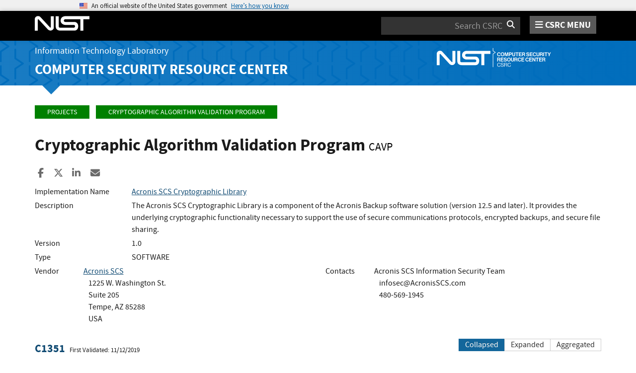

--- FILE ---
content_type: text/html; charset=utf-8
request_url: https://csrc.nist.gov/projects/cryptographic-algorithm-validation-program/details?product=11736
body_size: 16251
content:
<!DOCTYPE html>
<html lang="en-us" xml:lang="en-us">
<head>
    <meta charset="utf-8" />
    <title>Cryptographic Algorithm Validation Program | CSRC</title>
    <meta http-equiv="content-type" content="text/html; charset=UTF-8" />
    <meta http-equiv="content-style-type" content="text/css" />
    <meta http-equiv="content-script-type" content="text/javascript" />
    <meta name="viewport" content="width=device-width, initial-scale=1.0" />
    <meta name="msapplication-config" content="/CSRC/Media/images/favicons/browserconfig.xml" />
    <meta name="theme-color" content="#000000" />
    <meta name="google-site-verification" content="xbrnrVYDgLD-Bd64xHLCt4XsPXzUhQ-4lGMj4TdUUTA" />
    

	<meta name="description" content="" />

	<!-- dcterms meta information -->
	<meta name="dcterms.title" content="Validation Search - Cryptographic Algorithm Validation Program | CSRC | CSRC" />
	<meta name="dcterms.description" content="" />
	<meta name="dcterms.creator" content="Computer Security Division, Information Technology Laboratory, National Institute of Standards and Technology, U.S. Department of Commerce" />
	<meta name="dcterms.date.created" scheme="ISO8601" content="2016-10-05" />
	<meta name="dcterms.date.reviewed" scheme="ISO8601" content="2025-04-03" />
	<meta name="dcterms.language" scheme="DCTERMS.RFC1766" content="EN-US" />

	<!-- Facebook OpenGraph Tags -->
	<meta name="og:site_name" content="CSRC | NIST" />
	<meta name="og:type" content="article" />
	<meta name="og:url" content="https://content.csrc.e1a.nist.gov/projects/cryptographic-algorithm-validation-program/details?product=11736" />
	<meta name="og:title" content="Validation Search - Cryptographic Algorithm Validation Program | CSRC | CSRC" />
	<meta name="og:description" content="" />

	<meta name="article:tag" content="assurance; cryptography; testing &amp; validation" />
	<meta name="article:published_time" content="2016-10-05" />
		<meta name="article:modified_time" content="2025-04-03" />


    <link rel="apple-touch-icon" sizes="180x180" href="/images/icons/apple-touch-icon.png" />
    <link rel="icon" type="image/png" href="/images/icons/favicon-32x32.png" sizes="32x32" />
    <link rel="icon" type="image/png" href="/images/icons/favicon-16x16.png" sizes="16x16" />
    <link rel="manifest" href="/images/icons/manifest.json" />
    <link rel="mask-icon" href="/images/icons/safari-pinned-tab.svg" color="#000000" />
    <link href="/CSRC/Media/images/favicons/favicon.ico" type="image/x-icon" rel="shortcut icon" />
    <link href="/CSRC/Media/images/favicons/favicon.ico" type="image/x-icon" rel="icon" />
    <link href="/dist/app.css" rel="stylesheet" />
    
    <!-- Highlight.js -->
    <link href="/dist/highlight-js/github.css" rel="stylesheet" />
    
    <!-- USWDS Top -->
    <link href="/dist/uswds/css/uswds.css" type="text/css" rel="stylesheet" />
    <script type="text/javascript" src="/dist/uswds/js/uswds-init.min.js"></script>

    <!-- reCAPTCHA v3 -->
    <style>
    .grecaptcha-badge {
        visibility: hidden;
    }
    </style>

    
	<style type="text/css">
		.indent {
			padding-left: 10px;
		}

		.padrow {
			padding-bottom: 4px;
		}

		ul.unstyled-indented {
			list-style-type: none;
		}

		div.panel-nospace {
			margin: 0px;
			padding: 0px;
		}

		div.oe-algos {
			/* These are technically the same, but use both */
			overflow-wrap: break-word;
			word-wrap: break-word;
			-ms-word-break: break-all;
			/* This is the dangerous one in WebKit, as it breaks things wherever */
			word-break: break-all;
			/* Instead use this non-standard one: */
			word-break: break-word;
		}

		th.oe-algos {
			width: 50%;
		}

		i.order-by {
			color: white;
		}
	</style>


    <script async type="text/javascript" id="_fed_an_ua_tag" src="https://dap.digitalgov.gov/Universal-Federated-Analytics-Min.js?agency=nist&subagency=csrc&pua=UA-66610693-15&yt=true&exts=xsd,xml,wav,mpg,mpeg,avi,rtf,webm,ogg,ogv,oga,map,otf,eot,svg,ttf,woff"></script>
    <style id="antiClickjackCss">
        body > * {
            display: none !important;
        }
        #antiClickjack {
            display: block !important;
        }
    </style>
    <noscript>
        <style id="antiClickjackNoScript">
            body > * { display: block !important; }
            #antiClickjack {
                display: none !important;
            }
        </style>
    </noscript>
    <script type="text/javascript" id="antiClickjackScript">
        if (self === top) {
            // no clickjacking
            var antiClickjack = document.getElementById("antiClickjackCss"); antiClickjack.parentNode.removeChild(antiClickjack);
        } else {
            setTimeout(tryForward(), 5000);
        }
        function tryForward() {
            top.location = self.location;
        }
    </script>
    <!-- Google tag (gtag.js) --> 
    <script async src="https://www.googletagmanager.com/gtag/js?id=G-TSQ0PLGJZP"></script> 
    <script>   window.dataLayer = window.dataLayer || [];   function gtag(){dataLayer.push(arguments);}   gtag('js', new Date());   gtag('config', 'G-TSQ0PLGJZP'); </script>
    <!-- Google Tag Manager -->
    <script>(function(w,d,s,l,i){w[l]=w[l]||[];w[l].push({'gtm.start':new Date().getTime(),event:'gtm.js'});var f=d.getElementsByTagName(s)[0],j=d.createElement(s),dl=l!='dataLayer'?'&l='+l:'';j.async=true;j.src='https://www.googletagmanager.com/gtm.js?id='+i+dl;f.parentNode.insertBefore(j,f);})(window,document,'script','dataLayer','GTM-MZQC4NCJ');</script>
    <!-- End Google Tag Manager -->
</head>
<body>
    <!-- Google Tag Manager (noscript) -->
    <noscript><iframe src="https://www.googletagmanager.com/ns.html?id=GTM-MZQC4NCJ" height="0" width="0" style="display:none;visibility:hidden"></iframe></noscript>
    <!-- End Google Tag Manager (noscript) -->
    <div id="antiClickjack" style="display: none;">
        <strong style="font-size: 1.6rem;">You are viewing this page in an unauthorized frame window.</strong>
        <p>This is a potential security issue, you are being redirected to <a href="https://csrc.nist.gov">https://csrc.nist.gov</a>.</p>
    </div>

    <section
    class="usa-banner"
    aria-label="Official website of the United States government">
    <div class="usa-accordion">
        <header class="usa-banner__header">
            <noscript>
                <p style="font-size: 0.85rem; font-weight: bold;">You have JavaScript disabled. This site requires JavaScript to be enabled for complete site functionality.</p>
            </noscript>
            <div class="usa-banner__inner">
                <div class="grid-col-auto">
                    <img
                        aria-hidden="true"
                        class="usa-banner__header-flag"
                        src="/dist/uswds/img/us_flag_small.png"
                        alt=""/>
                </div>
                <div class="grid-col-fill tablet:grid-col-auto" aria-hidden="true">
                    <p class="usa-banner__header-text">
                        An official website of the United States government
                    </p>
                    <p class="usa-banner__header-action">Here’s how you know</p>
                </div>
                <button
                    type="button"
                    class="usa-accordion__button usa-banner__button"
                    aria-expanded="false"
                    aria-controls="gov-banner-default">
                    <span class="usa-banner__button-text">Here’s how you know</span>
                </button>
            </div>
        </header>
        <div
            class="usa-banner__content usa-accordion__content"
            id="gov-banner-default">
            <div class="grid-row grid-gap-lg">
                <div class="usa-banner__guidance tablet:grid-col-6">
                    <img
                        class="usa-banner__icon usa-media-block__img"
                        src="/dist/uswds/img/icon-dot-gov.svg"
                        role="img"
                        alt=""
                        aria-hidden="true"/>
                    <div class="usa-media-block__body">
                        <p>
                            <strong>Official websites use .gov</strong><br/>A
                            <strong>.gov</strong> website belongs to an official government
                            organization in the United States.
                        </p>
                    </div>
                </div>
                <div class="usa-banner__guidance tablet:grid-col-6">
                    <img
                        class="usa-banner__icon usa-media-block__img"
                        src="/dist/uswds/img/icon-https.svg"
                        role="img"
                        alt=""
                        aria-hidden="true"/>
                    <div class="usa-media-block__body">
                        <p>
                            <strong>Secure .gov websites use HTTPS</strong><br/>A
                            <strong>lock</strong> (
                            <span class="icon-lock">
                                <svg
                                    xmlns="http://www.w3.org/2000/svg"
                                    width="52"
                                    height="64"
                                    viewBox="0 0 52 64"
                                    class="usa-banner__lock-image"
                                    role="img"
                                    aria-labelledby="banner-lock-description-default"
                                    focusable="false">
                                    <title id="banner-lock-title-default">Lock</title>
                                    <desc id="banner-lock-description-default">Locked padlock icon</desc>
                                    <path
                                        fill="#000000"
                                        fill-rule="evenodd"
                                        d="M26 0c10.493 0 19 8.507 19 19v9h3a4 4 0 0 1 4 4v28a4 4 0 0 1-4 4H4a4 4 0 0 1-4-4V32a4 4 0 0 1 4-4h3v-9C7 8.507 15.507 0 26 0zm0 8c-5.979 0-10.843 4.77-10.996 10.712L15 19v9h22v-9c0-6.075-4.925-11-11-11z"/>
                                </svg>
                            </span
                            >) or <strong>https://</strong> means you’ve safely connected to
                            the .gov website. Share sensitive information only on official,
                            secure websites.
                        </p>
                    </div>
                </div>
            </div>
        </div>
    </div>
</section>

    <nav id="navbar" class="navbar">
    <div id="nist-menu-container" class="container">
        <div class="row">
            <!-- Brand -->
            <div class="col-xs-6 col-md-4 navbar-header">
                <a class="navbar-brand" href="https://www.nist.gov" target="_blank" id="navbar-brand-image">
                    <img src="/CSRC/media/images/svg/nist-logo.svg" alt="National Institute of Standards and Technology" width="110" height="30">
                </a>
            </div>
            <div class="col-xs-6 col-md-8 navbar-nist-logo">
                <div class="form-inline hidden-sm hidden-xs">
                    <form name="site-search" id="site-search-form" action="/search" method="GET">
                        <label for="search-csrc-query" class="element-invisible">Search</label>
                        <input autocomplete="off" class="form-control" id="search-csrc-query" name="keywords" type="text" size="15" maxlength="128" placeholder="Search CSRC" />
                        <input type="hidden" name="ipp" value="25" />
                        <input type="hidden" name="sortBy" value="relevance" />
                        <input type="hidden" name="showOnly" value="publications,projects,news,events,presentations,glossary,topics" />
                        <input type="hidden" name="topicsMatch" value="ANY" />
                        <input type="hidden" name="status" value="Final,Draft" />
                        <button type="submit" id="search-csrc-submit-btn" class="form-submit">
                            <span class="element-invisible">Search</span>
                            <i class="fa fa-search"></i>
                        </button>
                    </form>
                </div>
                <span id="nvd-menu-button" class="pull-right">
                    <a href="#" id="nvd-menu-button-link">
                        <span class="fa fa-bars"></span>
                        <span id="nvd-menu-full-text">CSRC MENU</span>
                    </a>
                </span>
            </div>
        </div>
    </div>

    <div class="form-inline hidden-md hidden-lg">
        <form name="site-search-mobile" id="site-search-form-mobile" action="/search" method="GET">
            <label for="search-csrc-query-mobile" class="element-invisible">Search</label>
            <input autocomplete="off" class="form-control" id="search-csrc-query-mobile" name="keywords" type="text" size="15" maxlength="128" placeholder="Search CSRC" />
            <button type="submit" id="search-csrc-submit-btn-mobile" class="form-submit">
                <span class="element-invisible">Search</span>
                <i class="fa fa-search"></i>
            </button>
        </form>
    </div>
    <div class="main-menu-row container">
        <!-- Collect the nav links, forms, and other content for toggling -->
        <div id="main-menu-drop" class="col-lg-12" style="display: none;">
            <ul>
                <li><a href="/projects">Projects</a></li>
                <li>
                    <a href="/publications">
                        Publications
                        <span class="expander fa fa-plus" id="main-menu-pubs-expander" data-expander-name="publications" data-expanded="false">
                            <span class="element-invisible">Expand or Collapse</span>
                        </span>
                    </a>
                    <div style="display: none;" class="sub-menu" data-expander-trigger="publications" id="main-menu-pubs-expanded">
                        <div class="row">
                            <div class="col-lg-4">
                                <p><a href="/publications/drafts-open-for-comment">Drafts for Public Comment</a></p>
                                <p><a href="/publications/draft-pubs">All Public Drafts</a></p>
                                <p><a href="/publications/final-pubs">Final Pubs</a></p>
                                <p><a href="/publications/fips">FIPS <small>(standards)</small></a></p>
                            </div>
                            <div class="col-lg-4">
                                <p><a href="/publications/sp">Special Publications (SP<small>s</small>)</a></p>
                                <p><a href="/publications/ir">IR <small>(interagency/internal reports)</small></a></p>
                                <p><a href="/publications/cswp">CSWP <small>(cybersecurity white papers)</small></a></p>
                                <p><a href="/publications/itl-bulletin">ITL Bulletins</a></p>
                            </div>
                            <div class="col-lg-4">
                                <p><a href="/publications/project-description">Project Descriptions</a></p>
                                <p><a href="/publications/journal-article">Journal Articles</a></p>
                                <p><a href="/publications/conference-paper">Conference Papers</a></p>
                                <p><a href="/publications/book">Books</a></p>
                            </div>
                        </div>
                    </div>
                </li>
                <li>
                    <a href="/topics">
                        Topics
                        <span class="expander fa fa-plus" id="main-menu-topics-expander" data-expander-name="topics" data-expanded="false">
                            <span class="element-invisible">Expand or Collapse</span>
                        </span>
                    </a>
                    <div style="display: none;" class="sub-menu" data-expander-trigger="topics" id="main-menu-topics-expanded">
                        <div class="row">
                            <div class="col-lg-4">
                                <p><a href="/Topics/Security-and-Privacy">Security & Privacy</a></p>
                                <p><a href="/Topics/Applications">Applications</a></p>
                            </div>
                            <div class="col-lg-4">
                                <p><a href="/Topics/Technologies">Technologies</a></p>
                                <p><a href="/Topics/Sectors">Sectors</a></p>
                            </div>
                            <div class="col-lg-4">
                                <p><a href="/Topics/Laws-and-Regulations">Laws & Regulations</a></p>
                                <p><a href="/Topics/Activities-and-Products">Activities & Products</a></p>
                            </div>
                        </div>
                    </div>
                </li>
                <li><a href="/news">News & Updates</a></li>
                <li><a href="/events">Events</a></li>
                <li><a href="/glossary">Glossary</a></li>
                <li>
                    <a href="/about">
                        About CSRC
                        <span class="expander fa fa-plus" id="main-menu-about-expander" data-expander-name="about" data-expanded="false">
                            <span class="element-invisible">Expand or Collapse</span>
                        </span>
                    </a>
                    <div style="display: none;" class="sub-menu" data-expander-trigger="about" id="main-menu-about-expanded">
                        <div class="row">
                            <div class="col-lg-6">
                                <p>
                                    <strong><a href="/Groups/Computer-Security-Division">Computer Security Division</a></strong><br />
                                    <ul>
                                        <li><a href="/Groups/Computer-Security-Division/Cryptographic-Technology">Cryptographic Technology</a></li>
                                        <li><a href="/Groups/Computer-Security-Division/Secure-Systems-and-Applications">Secure Systems and Applications</a></li>
                                        <li><a href="/Groups/Computer-Security-Division/Security-Components-and-Mechanisms">Security Components and Mechanisms</a></li>
                                        <li><a href="/Groups/Computer-Security-Division/Security-Engineering-and-Risk-Management">Security Engineering and Risk Management</a></li>
                                        <li><a href="/Groups/Computer-Security-Division/Security-Testing-Validation-and-Measurement">Security Testing, Validation, and Measurement</a></li>
                                    </ul>
                                </p>
                            </div>
                            <div class="col-lg-6">
                                <p>
                                    <strong><a href="/Groups/Applied-Cybersecurity-Division">Applied Cybersecurity Division</a></strong><br />
                                    <ul>
                                        <li><a href="/Groups/Applied-Cybersecurity-Division/Cybersecurity-and-Privacy-Applications">Cybersecurity and Privacy Applications</a></li>
                                        <li><a href="/Groups/Applied-Cybersecurity-Division/National-Cybersecurity-Center-of-Excellence">National Cybersecurity Center of Excellence (NCCoE)</a></li>
                                        <li><a href="https://www.nist.gov/nice/">National Initiative for Cybersecurity Education (NICE)</a></li>
                                    </ul>
                                </p>
                                <p>
                                    <a href="/contact">
                                        Contact Us
                                    </a>
                                </p>
                            </div>
                        </div>
                    </div>
                </li>
            </ul>
        </div><!-- /#mobile-nav-container -->
    </div>

</nav>

    <section id="itl-header" class="has-menu">
        <div class="itl-background"></div>
            <div class="container">
                <div class="row">
                    <div class="col-sm-12 col-md-8">
                        <div class="hidden-xs hidden-sm" id="itl-header-lg">
                            <a href="https://www.nist.gov/itl" target="_blank" id="itl-header-link">Information Technology Laboratory</a>
                        </div>
                        <div class="hidden-xs hidden-sm" id="csrc-header-lg">
                            <a href="/" id="csrc-header-link-lg">Computer Security Resource Center</a>
                        </div>
                    </div>
                    <div class="col-sm-12 col-md-4">
                        <div class="hidden-xs hidden-sm hidden-md">
                            <a id="logo-csrc-lg" href="/"><img id="img-logo-csrc-lg" src="/CSRC/Media/images/nist-logo-csrc-white.svg" alt="CSRC Logo" class="csrc-header-logo"></a>
                        </div>
                        <div class="hidden-lg">
                            <a id="logo-csrc-sm" href="/"><img id="img-logo-csrc-sm" src="/CSRC/Media/images/nist-logo-csrc-white.svg" alt="CSRC Logo" class="csrc-header-logo"></a>
                        </div>
                    </div>
                </div>
            </div>
    </section>

    <div id="body-section" class="container">
        
        




<div class="breadcrumb">
        <a href="/projects" class="breadcrumb-link">Projects</a>
        <a href="/projects/cryptographic-algorithm-validation-program" class="breadcrumb-link">Cryptographic Algorithm Validation Program</a>
</div>


	<h1 id="projectName">Cryptographic Algorithm Validation Program <small id="project-acronym">CAVP</small></h1>


<div class="page-social-buttons" id=&quot;news-social-buttons&quot;>
    <a href="https://www.facebook.com/sharer/sharer.php?u=https%3A%2F%2Fcsrc.nist.gov%2Fprojects%2Fcryptographic-algorithm-validation-program%2Fdetails%3Fproduct%3D11736" class="social-facebook"><i class="fa fa-facebook fa-fw" aria-hidden="true"></i><span class="sr-only">Share to Facebook</span></a>
    <a href="https://x.com/share?url=https%3A%2F%2Fcsrc.nist.gov%2Fprojects%2Fcryptographic-algorithm-validation-program%2Fdetails%3Fproduct%3D11736" class="social-twitter"><i class="fa-brands fa-x-twitter"></i><span class="sr-only">Share to X</span></a>
    <a href="https://www.linkedin.com/shareArticle?mini=true&amp;url=https%3A%2F%2Fcsrc.nist.gov%2Fprojects%2Fcryptographic-algorithm-validation-program%2Fdetails%3Fproduct%3D11736&amp;source=csrc.nist.gov" class="social-linked-in"><i class="fa fa-linkedin fa-fw" aria-hidden="true"></i><span class="sr-only">Share to LinkedIn</span></a>
    <a href="/cdn-cgi/l/email-protection#[base64]" class="social-email"><i class="fa fa-envelope fa-fw" aria-hidden="true"></i><span class="sr-only">Share ia Email</span></a>
</div>


<div class="row visible-sm visible-xs visible-md">
	<div class="col-sm-12">
        <div class="bs-callout bs-callout-subnav" id="projectLinksContainer-sm">
            <h4><i class="fa fa-link"></i> Project Links</h4>
            <div class="project-icons-container">
                <span>
                    <a href="/projects/cryptographic-algorithm-validation-program" id="NavOverviewLink-sm">
                        <i class="fa fa-info-circle"></i> Overview
                    </a>
                </span>
                                                                                <span>
                    <a href="/Projects/cryptographic-algorithm-validation-program/presentations" id="NavPresLink-sm" data-count="35">
                        <i class="fa fa-desktop"></i> Presentations
                    </a>
                </span>
            </div>
        </div>
	</div>
</div>


<div class="row">

	<div class="col-sm-12">


			<div>
				<div class="row padrow">
					<div class="col-md-2">Implementation Name</div>
					<div class="col-md-10"><a href="details?product=11736" id="product-name">Acronis SCS Cryptographic Library</a></div>
				</div>

					<div class="row padrow">
						<div class="col-md-2">Description</div>
						<div class="col-md-10">The Acronis SCS Cryptographic Library is a component of the Acronis Backup software solution (version 12.5 and later). It provides the underlying cryptographic functionality necessary to support the use of secure communications protocols, encrypted backups, and secure file sharing.</div>
					</div>
						<div class="row padrow">
							<div class="col-md-2">Version</div>
							<div class="col-md-10" id="product-version">1.0</div>
						</div>
					<div class="row padrow">
						<div class="col-md-2">Type</div>
						<div class="col-md-10" id="product-type">SOFTWARE</div>
					</div>


				<div class="row padrow">
					<div class="col-md-1">Vendor</div>
					<div class="col-md-5">
							<a href="http://www.acronisscs.com">Acronis SCS</a>
<br />
<span class="indent">1225 W. Washington St.</span><br />						<span class="indent">Suite 205</span><br />												<span class="indent">Tempe, AZ 85288</span><br />						<span class="indent">USA</span><br />																	</div>
					<div class="col-md-1">Contacts</div>
					<div class="col-md-5">
Acronis SCS Information Security Team<br />
 <span class="indent"><a href="/cdn-cgi/l/email-protection" class="__cf_email__" data-cfemail="355c5b535a465056757456475a5b5c466676661b565a58">[email&#160;protected]</a></span><br />  <span class="indent">
 480-569-1945
							</span><br />					</div>
				</div>

				<br />
					<form method="get">
						<div class="row">
							<div class="col-md-6">
								<h4 style="display: inline-block">
									<a href="details?validation=31780">C1351</a>
								</h4>&nbsp;&nbsp;&nbsp;<small>First Validated: 11/12/2019</small>
							</div>
							<div class="col-md-6 text-right">

								<input type="hidden" name="product" value="11736" />																								<div class="btn-group">
									<button type="submit" name="displayMode" value="CollapsedAlgorithm" class="btn btn-primary">Collapsed</button>
									<button type="submit" name="displayMode" value="ExpandedAlgorithm" class="btn btn-default">Expanded</button>
									<button type="submit" name="displayMode" value="Aggregated" class="btn btn-default  ">Aggregated</button>
								</div>
							</div>
						</div>

							<table class="table table-condensed table-bordered publications-table">
								<thead>
									<tr>
										<th class="text-center oe-algos">Operating Environment <button type="submit" name="displayMode" value="CollapsedOE" class="btn btn-link pull-right"><i class="fa fa-sort-alpha-asc order-by"><span class="element-invisible">Order by OE</span></i></button></th>
										<th class="text-center oe-algos">Algorithm Capabilities </th>
									</tr>
								</thead>
								<tbody>
											<tr>
												<td>
													RHEL 7.6 on Intel Core i5-8350U with AES-NI
														<a class="btn" role="button" data-toggle="collapse" href="#oe22460_238037" onclick="ShowDependencies(22460, 238037)">
															<i id="ioe22460_238037" class="fa fa-search-plus"><span class="element-invisible">Expand</span></i>
														</a>
														<ul class="unstyled-indented collapse" id="oe22460_238037"></ul>
												</td>
												<td>
													<a href="Validation-Notes#AES-CBC">
														<b>
AES-CBC														</b>
													</a>
														<a class="btn" role="button" data-toggle="collapse" href="#cap238037" onclick="ShowCaps(238037)">
															<i id="icap238037" class="fa fa-search-plus"><span class="element-invisible">Expand</span></i>
														</a>
														<div class="collapse" id="cap238037">
														</div>

												</td>
											</tr>
											<tr>
												<td>
													RHEL 7.6 on Intel Core i5-8350U without AES-NI
														<a class="btn" role="button" data-toggle="collapse" href="#oe22461_238083" onclick="ShowDependencies(22461, 238083)">
															<i id="ioe22461_238083" class="fa fa-search-plus"><span class="element-invisible">Expand</span></i>
														</a>
														<ul class="unstyled-indented collapse" id="oe22461_238083"></ul>
												</td>
												<td>
													<a href="Validation-Notes#AES-CBC">
														<b>
AES-CBC														</b>
													</a>
														<a class="btn" role="button" data-toggle="collapse" href="#cap238083" onclick="ShowCaps(238083)">
															<i id="icap238083" class="fa fa-search-plus"><span class="element-invisible">Expand</span></i>
														</a>
														<div class="collapse" id="cap238083">
														</div>

												</td>
											</tr>
											<tr>
												<td>
													Windows 10 on Intel Core i7-8650U with AES-NI
														<a class="btn" role="button" data-toggle="collapse" href="#oe22459_237991" onclick="ShowDependencies(22459, 237991)">
															<i id="ioe22459_237991" class="fa fa-search-plus"><span class="element-invisible">Expand</span></i>
														</a>
														<ul class="unstyled-indented collapse" id="oe22459_237991"></ul>
												</td>
												<td>
													<a href="Validation-Notes#AES-CBC">
														<b>
AES-CBC														</b>
													</a>
														<a class="btn" role="button" data-toggle="collapse" href="#cap237991" onclick="ShowCaps(237991)">
															<i id="icap237991" class="fa fa-search-plus"><span class="element-invisible">Expand</span></i>
														</a>
														<div class="collapse" id="cap237991">
														</div>

												</td>
											</tr>
											<tr>
												<td>
													Windows Server 2016 on Intel Xeon E-2136 with AES-NI
														<a class="btn" role="button" data-toggle="collapse" href="#oe22462_238129" onclick="ShowDependencies(22462, 238129)">
															<i id="ioe22462_238129" class="fa fa-search-plus"><span class="element-invisible">Expand</span></i>
														</a>
														<ul class="unstyled-indented collapse" id="oe22462_238129"></ul>
												</td>
												<td>
													<a href="Validation-Notes#AES-CBC">
														<b>
AES-CBC														</b>
													</a>
														<a class="btn" role="button" data-toggle="collapse" href="#cap238129" onclick="ShowCaps(238129)">
															<i id="icap238129" class="fa fa-search-plus"><span class="element-invisible">Expand</span></i>
														</a>
														<div class="collapse" id="cap238129">
														</div>

												</td>
											</tr>
											<tr>
												<td>
													RHEL 7.6 on Intel Core i5-8350U with AES-NI
														<a class="btn" role="button" data-toggle="collapse" href="#oe22460_238053" onclick="ShowDependencies(22460, 238053)">
															<i id="ioe22460_238053" class="fa fa-search-plus"><span class="element-invisible">Expand</span></i>
														</a>
														<ul class="unstyled-indented collapse" id="oe22460_238053"></ul>
												</td>
												<td>
													<a href="Validation-Notes#AES-CCM">
														<b>
AES-CCM														</b>
													</a>
														<a class="btn" role="button" data-toggle="collapse" href="#cap238053" onclick="ShowCaps(238053)">
															<i id="icap238053" class="fa fa-search-plus"><span class="element-invisible">Expand</span></i>
														</a>
														<div class="collapse" id="cap238053">
														</div>

												</td>
											</tr>
											<tr>
												<td>
													RHEL 7.6 on Intel Core i5-8350U without AES-NI
														<a class="btn" role="button" data-toggle="collapse" href="#oe22461_238099" onclick="ShowDependencies(22461, 238099)">
															<i id="ioe22461_238099" class="fa fa-search-plus"><span class="element-invisible">Expand</span></i>
														</a>
														<ul class="unstyled-indented collapse" id="oe22461_238099"></ul>
												</td>
												<td>
													<a href="Validation-Notes#AES-CCM">
														<b>
AES-CCM														</b>
													</a>
														<a class="btn" role="button" data-toggle="collapse" href="#cap238099" onclick="ShowCaps(238099)">
															<i id="icap238099" class="fa fa-search-plus"><span class="element-invisible">Expand</span></i>
														</a>
														<div class="collapse" id="cap238099">
														</div>

												</td>
											</tr>
											<tr>
												<td>
													Windows 10 on Intel Core i7-8650U with AES-NI
														<a class="btn" role="button" data-toggle="collapse" href="#oe22459_238007" onclick="ShowDependencies(22459, 238007)">
															<i id="ioe22459_238007" class="fa fa-search-plus"><span class="element-invisible">Expand</span></i>
														</a>
														<ul class="unstyled-indented collapse" id="oe22459_238007"></ul>
												</td>
												<td>
													<a href="Validation-Notes#AES-CCM">
														<b>
AES-CCM														</b>
													</a>
														<a class="btn" role="button" data-toggle="collapse" href="#cap238007" onclick="ShowCaps(238007)">
															<i id="icap238007" class="fa fa-search-plus"><span class="element-invisible">Expand</span></i>
														</a>
														<div class="collapse" id="cap238007">
														</div>

												</td>
											</tr>
											<tr>
												<td>
													Windows Server 2016 on Intel Xeon E-2136 with AES-NI
														<a class="btn" role="button" data-toggle="collapse" href="#oe22462_238145" onclick="ShowDependencies(22462, 238145)">
															<i id="ioe22462_238145" class="fa fa-search-plus"><span class="element-invisible">Expand</span></i>
														</a>
														<ul class="unstyled-indented collapse" id="oe22462_238145"></ul>
												</td>
												<td>
													<a href="Validation-Notes#AES-CCM">
														<b>
AES-CCM														</b>
													</a>
														<a class="btn" role="button" data-toggle="collapse" href="#cap238145" onclick="ShowCaps(238145)">
															<i id="icap238145" class="fa fa-search-plus"><span class="element-invisible">Expand</span></i>
														</a>
														<div class="collapse" id="cap238145">
														</div>

												</td>
											</tr>
											<tr>
												<td>
													RHEL 7.6 on Intel Core i5-8350U with AES-NI
														<a class="btn" role="button" data-toggle="collapse" href="#oe22460_238039" onclick="ShowDependencies(22460, 238039)">
															<i id="ioe22460_238039" class="fa fa-search-plus"><span class="element-invisible">Expand</span></i>
														</a>
														<ul class="unstyled-indented collapse" id="oe22460_238039"></ul>
												</td>
												<td>
													<a href="Validation-Notes#AES-CFB1">
														<b>
AES-CFB1														</b>
													</a>
														<a class="btn" role="button" data-toggle="collapse" href="#cap238039" onclick="ShowCaps(238039)">
															<i id="icap238039" class="fa fa-search-plus"><span class="element-invisible">Expand</span></i>
														</a>
														<div class="collapse" id="cap238039">
														</div>

												</td>
											</tr>
											<tr>
												<td>
													RHEL 7.6 on Intel Core i5-8350U without AES-NI
														<a class="btn" role="button" data-toggle="collapse" href="#oe22461_238085" onclick="ShowDependencies(22461, 238085)">
															<i id="ioe22461_238085" class="fa fa-search-plus"><span class="element-invisible">Expand</span></i>
														</a>
														<ul class="unstyled-indented collapse" id="oe22461_238085"></ul>
												</td>
												<td>
													<a href="Validation-Notes#AES-CFB1">
														<b>
AES-CFB1														</b>
													</a>
														<a class="btn" role="button" data-toggle="collapse" href="#cap238085" onclick="ShowCaps(238085)">
															<i id="icap238085" class="fa fa-search-plus"><span class="element-invisible">Expand</span></i>
														</a>
														<div class="collapse" id="cap238085">
														</div>

												</td>
											</tr>
											<tr>
												<td>
													Windows 10 on Intel Core i7-8650U with AES-NI
														<a class="btn" role="button" data-toggle="collapse" href="#oe22459_237993" onclick="ShowDependencies(22459, 237993)">
															<i id="ioe22459_237993" class="fa fa-search-plus"><span class="element-invisible">Expand</span></i>
														</a>
														<ul class="unstyled-indented collapse" id="oe22459_237993"></ul>
												</td>
												<td>
													<a href="Validation-Notes#AES-CFB1">
														<b>
AES-CFB1														</b>
													</a>
														<a class="btn" role="button" data-toggle="collapse" href="#cap237993" onclick="ShowCaps(237993)">
															<i id="icap237993" class="fa fa-search-plus"><span class="element-invisible">Expand</span></i>
														</a>
														<div class="collapse" id="cap237993">
														</div>

												</td>
											</tr>
											<tr>
												<td>
													Windows Server 2016 on Intel Xeon E-2136 with AES-NI
														<a class="btn" role="button" data-toggle="collapse" href="#oe22462_238131" onclick="ShowDependencies(22462, 238131)">
															<i id="ioe22462_238131" class="fa fa-search-plus"><span class="element-invisible">Expand</span></i>
														</a>
														<ul class="unstyled-indented collapse" id="oe22462_238131"></ul>
												</td>
												<td>
													<a href="Validation-Notes#AES-CFB1">
														<b>
AES-CFB1														</b>
													</a>
														<a class="btn" role="button" data-toggle="collapse" href="#cap238131" onclick="ShowCaps(238131)">
															<i id="icap238131" class="fa fa-search-plus"><span class="element-invisible">Expand</span></i>
														</a>
														<div class="collapse" id="cap238131">
														</div>

												</td>
											</tr>
											<tr>
												<td>
													RHEL 7.6 on Intel Core i5-8350U with AES-NI
														<a class="btn" role="button" data-toggle="collapse" href="#oe22460_238041" onclick="ShowDependencies(22460, 238041)">
															<i id="ioe22460_238041" class="fa fa-search-plus"><span class="element-invisible">Expand</span></i>
														</a>
														<ul class="unstyled-indented collapse" id="oe22460_238041"></ul>
												</td>
												<td>
													<a href="Validation-Notes#AES-CFB128">
														<b>
AES-CFB128														</b>
													</a>
														<a class="btn" role="button" data-toggle="collapse" href="#cap238041" onclick="ShowCaps(238041)">
															<i id="icap238041" class="fa fa-search-plus"><span class="element-invisible">Expand</span></i>
														</a>
														<div class="collapse" id="cap238041">
														</div>

												</td>
											</tr>
											<tr>
												<td>
													RHEL 7.6 on Intel Core i5-8350U without AES-NI
														<a class="btn" role="button" data-toggle="collapse" href="#oe22461_238087" onclick="ShowDependencies(22461, 238087)">
															<i id="ioe22461_238087" class="fa fa-search-plus"><span class="element-invisible">Expand</span></i>
														</a>
														<ul class="unstyled-indented collapse" id="oe22461_238087"></ul>
												</td>
												<td>
													<a href="Validation-Notes#AES-CFB128">
														<b>
AES-CFB128														</b>
													</a>
														<a class="btn" role="button" data-toggle="collapse" href="#cap238087" onclick="ShowCaps(238087)">
															<i id="icap238087" class="fa fa-search-plus"><span class="element-invisible">Expand</span></i>
														</a>
														<div class="collapse" id="cap238087">
														</div>

												</td>
											</tr>
											<tr>
												<td>
													Windows 10 on Intel Core i7-8650U with AES-NI
														<a class="btn" role="button" data-toggle="collapse" href="#oe22459_237995" onclick="ShowDependencies(22459, 237995)">
															<i id="ioe22459_237995" class="fa fa-search-plus"><span class="element-invisible">Expand</span></i>
														</a>
														<ul class="unstyled-indented collapse" id="oe22459_237995"></ul>
												</td>
												<td>
													<a href="Validation-Notes#AES-CFB128">
														<b>
AES-CFB128														</b>
													</a>
														<a class="btn" role="button" data-toggle="collapse" href="#cap237995" onclick="ShowCaps(237995)">
															<i id="icap237995" class="fa fa-search-plus"><span class="element-invisible">Expand</span></i>
														</a>
														<div class="collapse" id="cap237995">
														</div>

												</td>
											</tr>
											<tr>
												<td>
													Windows Server 2016 on Intel Xeon E-2136 with AES-NI
														<a class="btn" role="button" data-toggle="collapse" href="#oe22462_238133" onclick="ShowDependencies(22462, 238133)">
															<i id="ioe22462_238133" class="fa fa-search-plus"><span class="element-invisible">Expand</span></i>
														</a>
														<ul class="unstyled-indented collapse" id="oe22462_238133"></ul>
												</td>
												<td>
													<a href="Validation-Notes#AES-CFB128">
														<b>
AES-CFB128														</b>
													</a>
														<a class="btn" role="button" data-toggle="collapse" href="#cap238133" onclick="ShowCaps(238133)">
															<i id="icap238133" class="fa fa-search-plus"><span class="element-invisible">Expand</span></i>
														</a>
														<div class="collapse" id="cap238133">
														</div>

												</td>
											</tr>
											<tr>
												<td>
													RHEL 7.6 on Intel Core i5-8350U with AES-NI
														<a class="btn" role="button" data-toggle="collapse" href="#oe22460_238040" onclick="ShowDependencies(22460, 238040)">
															<i id="ioe22460_238040" class="fa fa-search-plus"><span class="element-invisible">Expand</span></i>
														</a>
														<ul class="unstyled-indented collapse" id="oe22460_238040"></ul>
												</td>
												<td>
													<a href="Validation-Notes#AES-CFB8">
														<b>
AES-CFB8														</b>
													</a>
														<a class="btn" role="button" data-toggle="collapse" href="#cap238040" onclick="ShowCaps(238040)">
															<i id="icap238040" class="fa fa-search-plus"><span class="element-invisible">Expand</span></i>
														</a>
														<div class="collapse" id="cap238040">
														</div>

												</td>
											</tr>
											<tr>
												<td>
													RHEL 7.6 on Intel Core i5-8350U without AES-NI
														<a class="btn" role="button" data-toggle="collapse" href="#oe22461_238086" onclick="ShowDependencies(22461, 238086)">
															<i id="ioe22461_238086" class="fa fa-search-plus"><span class="element-invisible">Expand</span></i>
														</a>
														<ul class="unstyled-indented collapse" id="oe22461_238086"></ul>
												</td>
												<td>
													<a href="Validation-Notes#AES-CFB8">
														<b>
AES-CFB8														</b>
													</a>
														<a class="btn" role="button" data-toggle="collapse" href="#cap238086" onclick="ShowCaps(238086)">
															<i id="icap238086" class="fa fa-search-plus"><span class="element-invisible">Expand</span></i>
														</a>
														<div class="collapse" id="cap238086">
														</div>

												</td>
											</tr>
											<tr>
												<td>
													Windows 10 on Intel Core i7-8650U with AES-NI
														<a class="btn" role="button" data-toggle="collapse" href="#oe22459_237994" onclick="ShowDependencies(22459, 237994)">
															<i id="ioe22459_237994" class="fa fa-search-plus"><span class="element-invisible">Expand</span></i>
														</a>
														<ul class="unstyled-indented collapse" id="oe22459_237994"></ul>
												</td>
												<td>
													<a href="Validation-Notes#AES-CFB8">
														<b>
AES-CFB8														</b>
													</a>
														<a class="btn" role="button" data-toggle="collapse" href="#cap237994" onclick="ShowCaps(237994)">
															<i id="icap237994" class="fa fa-search-plus"><span class="element-invisible">Expand</span></i>
														</a>
														<div class="collapse" id="cap237994">
														</div>

												</td>
											</tr>
											<tr>
												<td>
													Windows Server 2016 on Intel Xeon E-2136 with AES-NI
														<a class="btn" role="button" data-toggle="collapse" href="#oe22462_238132" onclick="ShowDependencies(22462, 238132)">
															<i id="ioe22462_238132" class="fa fa-search-plus"><span class="element-invisible">Expand</span></i>
														</a>
														<ul class="unstyled-indented collapse" id="oe22462_238132"></ul>
												</td>
												<td>
													<a href="Validation-Notes#AES-CFB8">
														<b>
AES-CFB8														</b>
													</a>
														<a class="btn" role="button" data-toggle="collapse" href="#cap238132" onclick="ShowCaps(238132)">
															<i id="icap238132" class="fa fa-search-plus"><span class="element-invisible">Expand</span></i>
														</a>
														<div class="collapse" id="cap238132">
														</div>

												</td>
											</tr>
											<tr>
												<td>
													RHEL 7.6 on Intel Core i5-8350U with AES-NI
														<a class="btn" role="button" data-toggle="collapse" href="#oe22460_238054" onclick="ShowDependencies(22460, 238054)">
															<i id="ioe22460_238054" class="fa fa-search-plus"><span class="element-invisible">Expand</span></i>
														</a>
														<ul class="unstyled-indented collapse" id="oe22460_238054"></ul>
												</td>
												<td>
													<a href="Validation-Notes#AES-CMAC">
														<b>
AES-CMAC														</b>
													</a>
														<a class="btn" role="button" data-toggle="collapse" href="#cap238054" onclick="ShowCaps(238054)">
															<i id="icap238054" class="fa fa-search-plus"><span class="element-invisible">Expand</span></i>
														</a>
														<div class="collapse" id="cap238054">
														</div>

												</td>
											</tr>
											<tr>
												<td>
													RHEL 7.6 on Intel Core i5-8350U without AES-NI
														<a class="btn" role="button" data-toggle="collapse" href="#oe22461_238100" onclick="ShowDependencies(22461, 238100)">
															<i id="ioe22461_238100" class="fa fa-search-plus"><span class="element-invisible">Expand</span></i>
														</a>
														<ul class="unstyled-indented collapse" id="oe22461_238100"></ul>
												</td>
												<td>
													<a href="Validation-Notes#AES-CMAC">
														<b>
AES-CMAC														</b>
													</a>
														<a class="btn" role="button" data-toggle="collapse" href="#cap238100" onclick="ShowCaps(238100)">
															<i id="icap238100" class="fa fa-search-plus"><span class="element-invisible">Expand</span></i>
														</a>
														<div class="collapse" id="cap238100">
														</div>

												</td>
											</tr>
											<tr>
												<td>
													Windows 10 on Intel Core i7-8650U with AES-NI
														<a class="btn" role="button" data-toggle="collapse" href="#oe22459_238008" onclick="ShowDependencies(22459, 238008)">
															<i id="ioe22459_238008" class="fa fa-search-plus"><span class="element-invisible">Expand</span></i>
														</a>
														<ul class="unstyled-indented collapse" id="oe22459_238008"></ul>
												</td>
												<td>
													<a href="Validation-Notes#AES-CMAC">
														<b>
AES-CMAC														</b>
													</a>
														<a class="btn" role="button" data-toggle="collapse" href="#cap238008" onclick="ShowCaps(238008)">
															<i id="icap238008" class="fa fa-search-plus"><span class="element-invisible">Expand</span></i>
														</a>
														<div class="collapse" id="cap238008">
														</div>

												</td>
											</tr>
											<tr>
												<td>
													Windows Server 2016 on Intel Xeon E-2136 with AES-NI
														<a class="btn" role="button" data-toggle="collapse" href="#oe22462_238146" onclick="ShowDependencies(22462, 238146)">
															<i id="ioe22462_238146" class="fa fa-search-plus"><span class="element-invisible">Expand</span></i>
														</a>
														<ul class="unstyled-indented collapse" id="oe22462_238146"></ul>
												</td>
												<td>
													<a href="Validation-Notes#AES-CMAC">
														<b>
AES-CMAC														</b>
													</a>
														<a class="btn" role="button" data-toggle="collapse" href="#cap238146" onclick="ShowCaps(238146)">
															<i id="icap238146" class="fa fa-search-plus"><span class="element-invisible">Expand</span></i>
														</a>
														<div class="collapse" id="cap238146">
														</div>

												</td>
											</tr>
											<tr>
												<td>
													RHEL 7.6 on Intel Core i5-8350U with AES-NI
														<a class="btn" role="button" data-toggle="collapse" href="#oe22460_238042" onclick="ShowDependencies(22460, 238042)">
															<i id="ioe22460_238042" class="fa fa-search-plus"><span class="element-invisible">Expand</span></i>
														</a>
														<ul class="unstyled-indented collapse" id="oe22460_238042"></ul>
												</td>
												<td>
													<a href="Validation-Notes#AES-CTR">
														<b>
AES-CTR														</b>
													</a>
														<a class="btn" role="button" data-toggle="collapse" href="#cap238042" onclick="ShowCaps(238042)">
															<i id="icap238042" class="fa fa-search-plus"><span class="element-invisible">Expand</span></i>
														</a>
														<div class="collapse" id="cap238042">
														</div>

												</td>
											</tr>
											<tr>
												<td>
													RHEL 7.6 on Intel Core i5-8350U without AES-NI
														<a class="btn" role="button" data-toggle="collapse" href="#oe22461_238088" onclick="ShowDependencies(22461, 238088)">
															<i id="ioe22461_238088" class="fa fa-search-plus"><span class="element-invisible">Expand</span></i>
														</a>
														<ul class="unstyled-indented collapse" id="oe22461_238088"></ul>
												</td>
												<td>
													<a href="Validation-Notes#AES-CTR">
														<b>
AES-CTR														</b>
													</a>
														<a class="btn" role="button" data-toggle="collapse" href="#cap238088" onclick="ShowCaps(238088)">
															<i id="icap238088" class="fa fa-search-plus"><span class="element-invisible">Expand</span></i>
														</a>
														<div class="collapse" id="cap238088">
														</div>

												</td>
											</tr>
											<tr>
												<td>
													Windows 10 on Intel Core i7-8650U with AES-NI
														<a class="btn" role="button" data-toggle="collapse" href="#oe22459_237996" onclick="ShowDependencies(22459, 237996)">
															<i id="ioe22459_237996" class="fa fa-search-plus"><span class="element-invisible">Expand</span></i>
														</a>
														<ul class="unstyled-indented collapse" id="oe22459_237996"></ul>
												</td>
												<td>
													<a href="Validation-Notes#AES-CTR">
														<b>
AES-CTR														</b>
													</a>
														<a class="btn" role="button" data-toggle="collapse" href="#cap237996" onclick="ShowCaps(237996)">
															<i id="icap237996" class="fa fa-search-plus"><span class="element-invisible">Expand</span></i>
														</a>
														<div class="collapse" id="cap237996">
														</div>

												</td>
											</tr>
											<tr>
												<td>
													Windows Server 2016 on Intel Xeon E-2136 with AES-NI
														<a class="btn" role="button" data-toggle="collapse" href="#oe22462_238134" onclick="ShowDependencies(22462, 238134)">
															<i id="ioe22462_238134" class="fa fa-search-plus"><span class="element-invisible">Expand</span></i>
														</a>
														<ul class="unstyled-indented collapse" id="oe22462_238134"></ul>
												</td>
												<td>
													<a href="Validation-Notes#AES-CTR">
														<b>
AES-CTR														</b>
													</a>
														<a class="btn" role="button" data-toggle="collapse" href="#cap238134" onclick="ShowCaps(238134)">
															<i id="icap238134" class="fa fa-search-plus"><span class="element-invisible">Expand</span></i>
														</a>
														<div class="collapse" id="cap238134">
														</div>

												</td>
											</tr>
											<tr>
												<td>
													RHEL 7.6 on Intel Core i5-8350U with AES-NI
														<a class="btn" role="button" data-toggle="collapse" href="#oe22460_238036" onclick="ShowDependencies(22460, 238036)">
															<i id="ioe22460_238036" class="fa fa-search-plus"><span class="element-invisible">Expand</span></i>
														</a>
														<ul class="unstyled-indented collapse" id="oe22460_238036"></ul>
												</td>
												<td>
													<a href="Validation-Notes#AES-ECB">
														<b>
AES-ECB														</b>
													</a>
														<a class="btn" role="button" data-toggle="collapse" href="#cap238036" onclick="ShowCaps(238036)">
															<i id="icap238036" class="fa fa-search-plus"><span class="element-invisible">Expand</span></i>
														</a>
														<div class="collapse" id="cap238036">
														</div>

												</td>
											</tr>
											<tr>
												<td>
													RHEL 7.6 on Intel Core i5-8350U without AES-NI
														<a class="btn" role="button" data-toggle="collapse" href="#oe22461_238082" onclick="ShowDependencies(22461, 238082)">
															<i id="ioe22461_238082" class="fa fa-search-plus"><span class="element-invisible">Expand</span></i>
														</a>
														<ul class="unstyled-indented collapse" id="oe22461_238082"></ul>
												</td>
												<td>
													<a href="Validation-Notes#AES-ECB">
														<b>
AES-ECB														</b>
													</a>
														<a class="btn" role="button" data-toggle="collapse" href="#cap238082" onclick="ShowCaps(238082)">
															<i id="icap238082" class="fa fa-search-plus"><span class="element-invisible">Expand</span></i>
														</a>
														<div class="collapse" id="cap238082">
														</div>

												</td>
											</tr>
											<tr>
												<td>
													Windows 10 on Intel Core i7-8650U with AES-NI
														<a class="btn" role="button" data-toggle="collapse" href="#oe22459_237990" onclick="ShowDependencies(22459, 237990)">
															<i id="ioe22459_237990" class="fa fa-search-plus"><span class="element-invisible">Expand</span></i>
														</a>
														<ul class="unstyled-indented collapse" id="oe22459_237990"></ul>
												</td>
												<td>
													<a href="Validation-Notes#AES-ECB">
														<b>
AES-ECB														</b>
													</a>
														<a class="btn" role="button" data-toggle="collapse" href="#cap237990" onclick="ShowCaps(237990)">
															<i id="icap237990" class="fa fa-search-plus"><span class="element-invisible">Expand</span></i>
														</a>
														<div class="collapse" id="cap237990">
														</div>

												</td>
											</tr>
											<tr>
												<td>
													Windows Server 2016 on Intel Xeon E-2136 with AES-NI
														<a class="btn" role="button" data-toggle="collapse" href="#oe22462_238128" onclick="ShowDependencies(22462, 238128)">
															<i id="ioe22462_238128" class="fa fa-search-plus"><span class="element-invisible">Expand</span></i>
														</a>
														<ul class="unstyled-indented collapse" id="oe22462_238128"></ul>
												</td>
												<td>
													<a href="Validation-Notes#AES-ECB">
														<b>
AES-ECB														</b>
													</a>
														<a class="btn" role="button" data-toggle="collapse" href="#cap238128" onclick="ShowCaps(238128)">
															<i id="icap238128" class="fa fa-search-plus"><span class="element-invisible">Expand</span></i>
														</a>
														<div class="collapse" id="cap238128">
														</div>

												</td>
											</tr>
											<tr>
												<td>
													RHEL 7.6 on Intel Core i5-8350U with AES-NI
														<a class="btn" role="button" data-toggle="collapse" href="#oe22460_238060" onclick="ShowDependencies(22460, 238060)">
															<i id="ioe22460_238060" class="fa fa-search-plus"><span class="element-invisible">Expand</span></i>
														</a>
														<ul class="unstyled-indented collapse" id="oe22460_238060"></ul>
												</td>
												<td>
													<a href="Validation-Notes#AES-GCM">
														<b>
AES-GCM														</b>
													</a>
														<a class="btn" role="button" data-toggle="collapse" href="#cap238060" onclick="ShowCaps(238060)">
															<i id="icap238060" class="fa fa-search-plus"><span class="element-invisible">Expand</span></i>
														</a>
														<div class="collapse" id="cap238060">
														</div>

												</td>
											</tr>
											<tr>
												<td>
													RHEL 7.6 on Intel Core i5-8350U without AES-NI
														<a class="btn" role="button" data-toggle="collapse" href="#oe22461_238106" onclick="ShowDependencies(22461, 238106)">
															<i id="ioe22461_238106" class="fa fa-search-plus"><span class="element-invisible">Expand</span></i>
														</a>
														<ul class="unstyled-indented collapse" id="oe22461_238106"></ul>
												</td>
												<td>
													<a href="Validation-Notes#AES-GCM">
														<b>
AES-GCM														</b>
													</a>
														<a class="btn" role="button" data-toggle="collapse" href="#cap238106" onclick="ShowCaps(238106)">
															<i id="icap238106" class="fa fa-search-plus"><span class="element-invisible">Expand</span></i>
														</a>
														<div class="collapse" id="cap238106">
														</div>

												</td>
											</tr>
											<tr>
												<td>
													Windows 10 on Intel Core i7-8650U with AES-NI
														<a class="btn" role="button" data-toggle="collapse" href="#oe22459_238014" onclick="ShowDependencies(22459, 238014)">
															<i id="ioe22459_238014" class="fa fa-search-plus"><span class="element-invisible">Expand</span></i>
														</a>
														<ul class="unstyled-indented collapse" id="oe22459_238014"></ul>
												</td>
												<td>
													<a href="Validation-Notes#AES-GCM">
														<b>
AES-GCM														</b>
													</a>
														<a class="btn" role="button" data-toggle="collapse" href="#cap238014" onclick="ShowCaps(238014)">
															<i id="icap238014" class="fa fa-search-plus"><span class="element-invisible">Expand</span></i>
														</a>
														<div class="collapse" id="cap238014">
														</div>

												</td>
											</tr>
											<tr>
												<td>
													Windows Server 2016 on Intel Xeon E-2136 with AES-NI
														<a class="btn" role="button" data-toggle="collapse" href="#oe22462_238152" onclick="ShowDependencies(22462, 238152)">
															<i id="ioe22462_238152" class="fa fa-search-plus"><span class="element-invisible">Expand</span></i>
														</a>
														<ul class="unstyled-indented collapse" id="oe22462_238152"></ul>
												</td>
												<td>
													<a href="Validation-Notes#AES-GCM">
														<b>
AES-GCM														</b>
													</a>
														<a class="btn" role="button" data-toggle="collapse" href="#cap238152" onclick="ShowCaps(238152)">
															<i id="icap238152" class="fa fa-search-plus"><span class="element-invisible">Expand</span></i>
														</a>
														<div class="collapse" id="cap238152">
														</div>

												</td>
											</tr>
											<tr>
												<td>
													RHEL 7.6 on Intel Core i5-8350U with AES-NI
														<a class="btn" role="button" data-toggle="collapse" href="#oe22460_238038" onclick="ShowDependencies(22460, 238038)">
															<i id="ioe22460_238038" class="fa fa-search-plus"><span class="element-invisible">Expand</span></i>
														</a>
														<ul class="unstyled-indented collapse" id="oe22460_238038"></ul>
												</td>
												<td>
													<a href="Validation-Notes#AES-OFB">
														<b>
AES-OFB														</b>
													</a>
														<a class="btn" role="button" data-toggle="collapse" href="#cap238038" onclick="ShowCaps(238038)">
															<i id="icap238038" class="fa fa-search-plus"><span class="element-invisible">Expand</span></i>
														</a>
														<div class="collapse" id="cap238038">
														</div>

												</td>
											</tr>
											<tr>
												<td>
													RHEL 7.6 on Intel Core i5-8350U without AES-NI
														<a class="btn" role="button" data-toggle="collapse" href="#oe22461_238084" onclick="ShowDependencies(22461, 238084)">
															<i id="ioe22461_238084" class="fa fa-search-plus"><span class="element-invisible">Expand</span></i>
														</a>
														<ul class="unstyled-indented collapse" id="oe22461_238084"></ul>
												</td>
												<td>
													<a href="Validation-Notes#AES-OFB">
														<b>
AES-OFB														</b>
													</a>
														<a class="btn" role="button" data-toggle="collapse" href="#cap238084" onclick="ShowCaps(238084)">
															<i id="icap238084" class="fa fa-search-plus"><span class="element-invisible">Expand</span></i>
														</a>
														<div class="collapse" id="cap238084">
														</div>

												</td>
											</tr>
											<tr>
												<td>
													Windows 10 on Intel Core i7-8650U with AES-NI
														<a class="btn" role="button" data-toggle="collapse" href="#oe22459_237992" onclick="ShowDependencies(22459, 237992)">
															<i id="ioe22459_237992" class="fa fa-search-plus"><span class="element-invisible">Expand</span></i>
														</a>
														<ul class="unstyled-indented collapse" id="oe22459_237992"></ul>
												</td>
												<td>
													<a href="Validation-Notes#AES-OFB">
														<b>
AES-OFB														</b>
													</a>
														<a class="btn" role="button" data-toggle="collapse" href="#cap237992" onclick="ShowCaps(237992)">
															<i id="icap237992" class="fa fa-search-plus"><span class="element-invisible">Expand</span></i>
														</a>
														<div class="collapse" id="cap237992">
														</div>

												</td>
											</tr>
											<tr>
												<td>
													Windows Server 2016 on Intel Xeon E-2136 with AES-NI
														<a class="btn" role="button" data-toggle="collapse" href="#oe22462_238130" onclick="ShowDependencies(22462, 238130)">
															<i id="ioe22462_238130" class="fa fa-search-plus"><span class="element-invisible">Expand</span></i>
														</a>
														<ul class="unstyled-indented collapse" id="oe22462_238130"></ul>
												</td>
												<td>
													<a href="Validation-Notes#AES-OFB">
														<b>
AES-OFB														</b>
													</a>
														<a class="btn" role="button" data-toggle="collapse" href="#cap238130" onclick="ShowCaps(238130)">
															<i id="icap238130" class="fa fa-search-plus"><span class="element-invisible">Expand</span></i>
														</a>
														<div class="collapse" id="cap238130">
														</div>

												</td>
											</tr>
											<tr>
												<td>
													RHEL 7.6 on Intel Core i5-8350U with AES-NI
														<a class="btn" role="button" data-toggle="collapse" href="#oe22460_238066" onclick="ShowDependencies(22460, 238066)">
															<i id="ioe22460_238066" class="fa fa-search-plus"><span class="element-invisible">Expand</span></i>
														</a>
														<ul class="unstyled-indented collapse" id="oe22460_238066"></ul>
												</td>
												<td>
													<a href="Validation-Notes#AES-XTS">
														<b>
AES-XTS														</b>
													</a>
														<a class="btn" role="button" data-toggle="collapse" href="#cap238066" onclick="ShowCaps(238066)">
															<i id="icap238066" class="fa fa-search-plus"><span class="element-invisible">Expand</span></i>
														</a>
														<div class="collapse" id="cap238066">
														</div>

												</td>
											</tr>
											<tr>
												<td>
													RHEL 7.6 on Intel Core i5-8350U with AES-NI
														<a class="btn" role="button" data-toggle="collapse" href="#oe22460_238067" onclick="ShowDependencies(22460, 238067)">
															<i id="ioe22460_238067" class="fa fa-search-plus"><span class="element-invisible">Expand</span></i>
														</a>
														<ul class="unstyled-indented collapse" id="oe22460_238067"></ul>
												</td>
												<td>
													<a href="Validation-Notes#AES-XTS">
														<b>
AES-XTS														</b>
													</a>
														<a class="btn" role="button" data-toggle="collapse" href="#cap238067" onclick="ShowCaps(238067)">
															<i id="icap238067" class="fa fa-search-plus"><span class="element-invisible">Expand</span></i>
														</a>
														<div class="collapse" id="cap238067">
														</div>

												</td>
											</tr>
											<tr>
												<td>
													RHEL 7.6 on Intel Core i5-8350U without AES-NI
														<a class="btn" role="button" data-toggle="collapse" href="#oe22461_238112" onclick="ShowDependencies(22461, 238112)">
															<i id="ioe22461_238112" class="fa fa-search-plus"><span class="element-invisible">Expand</span></i>
														</a>
														<ul class="unstyled-indented collapse" id="oe22461_238112"></ul>
												</td>
												<td>
													<a href="Validation-Notes#AES-XTS">
														<b>
AES-XTS														</b>
													</a>
														<a class="btn" role="button" data-toggle="collapse" href="#cap238112" onclick="ShowCaps(238112)">
															<i id="icap238112" class="fa fa-search-plus"><span class="element-invisible">Expand</span></i>
														</a>
														<div class="collapse" id="cap238112">
														</div>

												</td>
											</tr>
											<tr>
												<td>
													RHEL 7.6 on Intel Core i5-8350U without AES-NI
														<a class="btn" role="button" data-toggle="collapse" href="#oe22461_238113" onclick="ShowDependencies(22461, 238113)">
															<i id="ioe22461_238113" class="fa fa-search-plus"><span class="element-invisible">Expand</span></i>
														</a>
														<ul class="unstyled-indented collapse" id="oe22461_238113"></ul>
												</td>
												<td>
													<a href="Validation-Notes#AES-XTS">
														<b>
AES-XTS														</b>
													</a>
														<a class="btn" role="button" data-toggle="collapse" href="#cap238113" onclick="ShowCaps(238113)">
															<i id="icap238113" class="fa fa-search-plus"><span class="element-invisible">Expand</span></i>
														</a>
														<div class="collapse" id="cap238113">
														</div>

												</td>
											</tr>
											<tr>
												<td>
													Windows 10 on Intel Core i7-8650U with AES-NI
														<a class="btn" role="button" data-toggle="collapse" href="#oe22459_238020" onclick="ShowDependencies(22459, 238020)">
															<i id="ioe22459_238020" class="fa fa-search-plus"><span class="element-invisible">Expand</span></i>
														</a>
														<ul class="unstyled-indented collapse" id="oe22459_238020"></ul>
												</td>
												<td>
													<a href="Validation-Notes#AES-XTS">
														<b>
AES-XTS														</b>
													</a>
														<a class="btn" role="button" data-toggle="collapse" href="#cap238020" onclick="ShowCaps(238020)">
															<i id="icap238020" class="fa fa-search-plus"><span class="element-invisible">Expand</span></i>
														</a>
														<div class="collapse" id="cap238020">
														</div>

												</td>
											</tr>
											<tr>
												<td>
													Windows 10 on Intel Core i7-8650U with AES-NI
														<a class="btn" role="button" data-toggle="collapse" href="#oe22459_238021" onclick="ShowDependencies(22459, 238021)">
															<i id="ioe22459_238021" class="fa fa-search-plus"><span class="element-invisible">Expand</span></i>
														</a>
														<ul class="unstyled-indented collapse" id="oe22459_238021"></ul>
												</td>
												<td>
													<a href="Validation-Notes#AES-XTS">
														<b>
AES-XTS														</b>
													</a>
														<a class="btn" role="button" data-toggle="collapse" href="#cap238021" onclick="ShowCaps(238021)">
															<i id="icap238021" class="fa fa-search-plus"><span class="element-invisible">Expand</span></i>
														</a>
														<div class="collapse" id="cap238021">
														</div>

												</td>
											</tr>
											<tr>
												<td>
													Windows Server 2016 on Intel Xeon E-2136 with AES-NI
														<a class="btn" role="button" data-toggle="collapse" href="#oe22462_238158" onclick="ShowDependencies(22462, 238158)">
															<i id="ioe22462_238158" class="fa fa-search-plus"><span class="element-invisible">Expand</span></i>
														</a>
														<ul class="unstyled-indented collapse" id="oe22462_238158"></ul>
												</td>
												<td>
													<a href="Validation-Notes#AES-XTS">
														<b>
AES-XTS														</b>
													</a>
														<a class="btn" role="button" data-toggle="collapse" href="#cap238158" onclick="ShowCaps(238158)">
															<i id="icap238158" class="fa fa-search-plus"><span class="element-invisible">Expand</span></i>
														</a>
														<div class="collapse" id="cap238158">
														</div>

												</td>
											</tr>
											<tr>
												<td>
													Windows Server 2016 on Intel Xeon E-2136 with AES-NI
														<a class="btn" role="button" data-toggle="collapse" href="#oe22462_238159" onclick="ShowDependencies(22462, 238159)">
															<i id="ioe22462_238159" class="fa fa-search-plus"><span class="element-invisible">Expand</span></i>
														</a>
														<ul class="unstyled-indented collapse" id="oe22462_238159"></ul>
												</td>
												<td>
													<a href="Validation-Notes#AES-XTS">
														<b>
AES-XTS														</b>
													</a>
														<a class="btn" role="button" data-toggle="collapse" href="#cap238159" onclick="ShowCaps(238159)">
															<i id="icap238159" class="fa fa-search-plus"><span class="element-invisible">Expand</span></i>
														</a>
														<div class="collapse" id="cap238159">
														</div>

												</td>
											</tr>
											<tr>
												<td>
													RHEL 7.6 on Intel Core i5-8350U with AES-NI
														<a class="btn" role="button" data-toggle="collapse" href="#oe22460_238057" onclick="ShowDependencies(22460, 238057)">
															<i id="ioe22460_238057" class="fa fa-search-plus"><span class="element-invisible">Expand</span></i>
														</a>
														<ul class="unstyled-indented collapse" id="oe22460_238057"></ul>
												</td>
												<td>
													<a href="Validation-Notes#Counter DRBG">
														<b>
Counter DRBG														</b>
													</a>
														<a class="btn" role="button" data-toggle="collapse" href="#cap238057" onclick="ShowCaps(238057)">
															<i id="icap238057" class="fa fa-search-plus"><span class="element-invisible">Expand</span></i>
														</a>
														<div class="collapse" id="cap238057">
														</div>

												</td>
											</tr>
											<tr>
												<td>
													RHEL 7.6 on Intel Core i5-8350U without AES-NI
														<a class="btn" role="button" data-toggle="collapse" href="#oe22461_238103" onclick="ShowDependencies(22461, 238103)">
															<i id="ioe22461_238103" class="fa fa-search-plus"><span class="element-invisible">Expand</span></i>
														</a>
														<ul class="unstyled-indented collapse" id="oe22461_238103"></ul>
												</td>
												<td>
													<a href="Validation-Notes#Counter DRBG">
														<b>
Counter DRBG														</b>
													</a>
														<a class="btn" role="button" data-toggle="collapse" href="#cap238103" onclick="ShowCaps(238103)">
															<i id="icap238103" class="fa fa-search-plus"><span class="element-invisible">Expand</span></i>
														</a>
														<div class="collapse" id="cap238103">
														</div>

												</td>
											</tr>
											<tr>
												<td>
													Windows 10 on Intel Core i7-8650U with AES-NI
														<a class="btn" role="button" data-toggle="collapse" href="#oe22459_238011" onclick="ShowDependencies(22459, 238011)">
															<i id="ioe22459_238011" class="fa fa-search-plus"><span class="element-invisible">Expand</span></i>
														</a>
														<ul class="unstyled-indented collapse" id="oe22459_238011"></ul>
												</td>
												<td>
													<a href="Validation-Notes#Counter DRBG">
														<b>
Counter DRBG														</b>
													</a>
														<a class="btn" role="button" data-toggle="collapse" href="#cap238011" onclick="ShowCaps(238011)">
															<i id="icap238011" class="fa fa-search-plus"><span class="element-invisible">Expand</span></i>
														</a>
														<div class="collapse" id="cap238011">
														</div>

												</td>
											</tr>
											<tr>
												<td>
													Windows Server 2016 on Intel Xeon E-2136 with AES-NI
														<a class="btn" role="button" data-toggle="collapse" href="#oe22462_238149" onclick="ShowDependencies(22462, 238149)">
															<i id="ioe22462_238149" class="fa fa-search-plus"><span class="element-invisible">Expand</span></i>
														</a>
														<ul class="unstyled-indented collapse" id="oe22462_238149"></ul>
												</td>
												<td>
													<a href="Validation-Notes#Counter DRBG">
														<b>
Counter DRBG														</b>
													</a>
														<a class="btn" role="button" data-toggle="collapse" href="#cap238149" onclick="ShowCaps(238149)">
															<i id="icap238149" class="fa fa-search-plus"><span class="element-invisible">Expand</span></i>
														</a>
														<div class="collapse" id="cap238149">
														</div>

												</td>
											</tr>
											<tr>
												<td>
													RHEL 7.6 on Intel Core i5-8350U with AES-NI
														<a class="btn" role="button" data-toggle="collapse" href="#oe22460_238061" onclick="ShowDependencies(22460, 238061)">
															<i id="ioe22460_238061" class="fa fa-search-plus"><span class="element-invisible">Expand</span></i>
														</a>
														<ul class="unstyled-indented collapse" id="oe22460_238061"></ul>
												</td>
												<td>
													<a href="Validation-Notes#DSA KeyGen (FIPS186-4)">
														<b>
DSA KeyGen (FIPS186-4)														</b>
													</a>
														<a class="btn" role="button" data-toggle="collapse" href="#cap238061" onclick="ShowCaps(238061)">
															<i id="icap238061" class="fa fa-search-plus"><span class="element-invisible">Expand</span></i>
														</a>
														<div class="collapse" id="cap238061">
														</div>

												</td>
											</tr>
											<tr>
												<td>
													RHEL 7.6 on Intel Core i5-8350U without AES-NI
														<a class="btn" role="button" data-toggle="collapse" href="#oe22461_238107" onclick="ShowDependencies(22461, 238107)">
															<i id="ioe22461_238107" class="fa fa-search-plus"><span class="element-invisible">Expand</span></i>
														</a>
														<ul class="unstyled-indented collapse" id="oe22461_238107"></ul>
												</td>
												<td>
													<a href="Validation-Notes#DSA KeyGen (FIPS186-4)">
														<b>
DSA KeyGen (FIPS186-4)														</b>
													</a>
														<a class="btn" role="button" data-toggle="collapse" href="#cap238107" onclick="ShowCaps(238107)">
															<i id="icap238107" class="fa fa-search-plus"><span class="element-invisible">Expand</span></i>
														</a>
														<div class="collapse" id="cap238107">
														</div>

												</td>
											</tr>
											<tr>
												<td>
													Windows 10 on Intel Core i7-8650U with AES-NI
														<a class="btn" role="button" data-toggle="collapse" href="#oe22459_238015" onclick="ShowDependencies(22459, 238015)">
															<i id="ioe22459_238015" class="fa fa-search-plus"><span class="element-invisible">Expand</span></i>
														</a>
														<ul class="unstyled-indented collapse" id="oe22459_238015"></ul>
												</td>
												<td>
													<a href="Validation-Notes#DSA KeyGen (FIPS186-4)">
														<b>
DSA KeyGen (FIPS186-4)														</b>
													</a>
														<a class="btn" role="button" data-toggle="collapse" href="#cap238015" onclick="ShowCaps(238015)">
															<i id="icap238015" class="fa fa-search-plus"><span class="element-invisible">Expand</span></i>
														</a>
														<div class="collapse" id="cap238015">
														</div>

												</td>
											</tr>
											<tr>
												<td>
													Windows Server 2016 on Intel Xeon E-2136 with AES-NI
														<a class="btn" role="button" data-toggle="collapse" href="#oe22462_238153" onclick="ShowDependencies(22462, 238153)">
															<i id="ioe22462_238153" class="fa fa-search-plus"><span class="element-invisible">Expand</span></i>
														</a>
														<ul class="unstyled-indented collapse" id="oe22462_238153"></ul>
												</td>
												<td>
													<a href="Validation-Notes#DSA KeyGen (FIPS186-4)">
														<b>
DSA KeyGen (FIPS186-4)														</b>
													</a>
														<a class="btn" role="button" data-toggle="collapse" href="#cap238153" onclick="ShowCaps(238153)">
															<i id="icap238153" class="fa fa-search-plus"><span class="element-invisible">Expand</span></i>
														</a>
														<div class="collapse" id="cap238153">
														</div>

												</td>
											</tr>
											<tr>
												<td>
													RHEL 7.6 on Intel Core i5-8350U with AES-NI
														<a class="btn" role="button" data-toggle="collapse" href="#oe22460_238062" onclick="ShowDependencies(22460, 238062)">
															<i id="ioe22460_238062" class="fa fa-search-plus"><span class="element-invisible">Expand</span></i>
														</a>
														<ul class="unstyled-indented collapse" id="oe22460_238062"></ul>
												</td>
												<td>
													<a href="Validation-Notes#DSA PQGGen (FIPS186-4)">
														<b>
DSA PQGGen (FIPS186-4)														</b>
													</a>
														<a class="btn" role="button" data-toggle="collapse" href="#cap238062" onclick="ShowCaps(238062)">
															<i id="icap238062" class="fa fa-search-plus"><span class="element-invisible">Expand</span></i>
														</a>
														<div class="collapse" id="cap238062">
														</div>

												</td>
											</tr>
											<tr>
												<td>
													RHEL 7.6 on Intel Core i5-8350U without AES-NI
														<a class="btn" role="button" data-toggle="collapse" href="#oe22461_238108" onclick="ShowDependencies(22461, 238108)">
															<i id="ioe22461_238108" class="fa fa-search-plus"><span class="element-invisible">Expand</span></i>
														</a>
														<ul class="unstyled-indented collapse" id="oe22461_238108"></ul>
												</td>
												<td>
													<a href="Validation-Notes#DSA PQGGen (FIPS186-4)">
														<b>
DSA PQGGen (FIPS186-4)														</b>
													</a>
														<a class="btn" role="button" data-toggle="collapse" href="#cap238108" onclick="ShowCaps(238108)">
															<i id="icap238108" class="fa fa-search-plus"><span class="element-invisible">Expand</span></i>
														</a>
														<div class="collapse" id="cap238108">
														</div>

												</td>
											</tr>
											<tr>
												<td>
													Windows 10 on Intel Core i7-8650U with AES-NI
														<a class="btn" role="button" data-toggle="collapse" href="#oe22459_238016" onclick="ShowDependencies(22459, 238016)">
															<i id="ioe22459_238016" class="fa fa-search-plus"><span class="element-invisible">Expand</span></i>
														</a>
														<ul class="unstyled-indented collapse" id="oe22459_238016"></ul>
												</td>
												<td>
													<a href="Validation-Notes#DSA PQGGen (FIPS186-4)">
														<b>
DSA PQGGen (FIPS186-4)														</b>
													</a>
														<a class="btn" role="button" data-toggle="collapse" href="#cap238016" onclick="ShowCaps(238016)">
															<i id="icap238016" class="fa fa-search-plus"><span class="element-invisible">Expand</span></i>
														</a>
														<div class="collapse" id="cap238016">
														</div>

												</td>
											</tr>
											<tr>
												<td>
													Windows Server 2016 on Intel Xeon E-2136 with AES-NI
														<a class="btn" role="button" data-toggle="collapse" href="#oe22462_238154" onclick="ShowDependencies(22462, 238154)">
															<i id="ioe22462_238154" class="fa fa-search-plus"><span class="element-invisible">Expand</span></i>
														</a>
														<ul class="unstyled-indented collapse" id="oe22462_238154"></ul>
												</td>
												<td>
													<a href="Validation-Notes#DSA PQGGen (FIPS186-4)">
														<b>
DSA PQGGen (FIPS186-4)														</b>
													</a>
														<a class="btn" role="button" data-toggle="collapse" href="#cap238154" onclick="ShowCaps(238154)">
															<i id="icap238154" class="fa fa-search-plus"><span class="element-invisible">Expand</span></i>
														</a>
														<div class="collapse" id="cap238154">
														</div>

												</td>
											</tr>
											<tr>
												<td>
													RHEL 7.6 on Intel Core i5-8350U with AES-NI
														<a class="btn" role="button" data-toggle="collapse" href="#oe22460_238063" onclick="ShowDependencies(22460, 238063)">
															<i id="ioe22460_238063" class="fa fa-search-plus"><span class="element-invisible">Expand</span></i>
														</a>
														<ul class="unstyled-indented collapse" id="oe22460_238063"></ul>
												</td>
												<td>
													<a href="Validation-Notes#DSA PQGVer (FIPS186-4)">
														<b>
DSA PQGVer (FIPS186-4)														</b>
													</a>
														<a class="btn" role="button" data-toggle="collapse" href="#cap238063" onclick="ShowCaps(238063)">
															<i id="icap238063" class="fa fa-search-plus"><span class="element-invisible">Expand</span></i>
														</a>
														<div class="collapse" id="cap238063">
														</div>

												</td>
											</tr>
											<tr>
												<td>
													RHEL 7.6 on Intel Core i5-8350U without AES-NI
														<a class="btn" role="button" data-toggle="collapse" href="#oe22461_238109" onclick="ShowDependencies(22461, 238109)">
															<i id="ioe22461_238109" class="fa fa-search-plus"><span class="element-invisible">Expand</span></i>
														</a>
														<ul class="unstyled-indented collapse" id="oe22461_238109"></ul>
												</td>
												<td>
													<a href="Validation-Notes#DSA PQGVer (FIPS186-4)">
														<b>
DSA PQGVer (FIPS186-4)														</b>
													</a>
														<a class="btn" role="button" data-toggle="collapse" href="#cap238109" onclick="ShowCaps(238109)">
															<i id="icap238109" class="fa fa-search-plus"><span class="element-invisible">Expand</span></i>
														</a>
														<div class="collapse" id="cap238109">
														</div>

												</td>
											</tr>
											<tr>
												<td>
													Windows 10 on Intel Core i7-8650U with AES-NI
														<a class="btn" role="button" data-toggle="collapse" href="#oe22459_238017" onclick="ShowDependencies(22459, 238017)">
															<i id="ioe22459_238017" class="fa fa-search-plus"><span class="element-invisible">Expand</span></i>
														</a>
														<ul class="unstyled-indented collapse" id="oe22459_238017"></ul>
												</td>
												<td>
													<a href="Validation-Notes#DSA PQGVer (FIPS186-4)">
														<b>
DSA PQGVer (FIPS186-4)														</b>
													</a>
														<a class="btn" role="button" data-toggle="collapse" href="#cap238017" onclick="ShowCaps(238017)">
															<i id="icap238017" class="fa fa-search-plus"><span class="element-invisible">Expand</span></i>
														</a>
														<div class="collapse" id="cap238017">
														</div>

												</td>
											</tr>
											<tr>
												<td>
													Windows Server 2016 on Intel Xeon E-2136 with AES-NI
														<a class="btn" role="button" data-toggle="collapse" href="#oe22462_238155" onclick="ShowDependencies(22462, 238155)">
															<i id="ioe22462_238155" class="fa fa-search-plus"><span class="element-invisible">Expand</span></i>
														</a>
														<ul class="unstyled-indented collapse" id="oe22462_238155"></ul>
												</td>
												<td>
													<a href="Validation-Notes#DSA PQGVer (FIPS186-4)">
														<b>
DSA PQGVer (FIPS186-4)														</b>
													</a>
														<a class="btn" role="button" data-toggle="collapse" href="#cap238155" onclick="ShowCaps(238155)">
															<i id="icap238155" class="fa fa-search-plus"><span class="element-invisible">Expand</span></i>
														</a>
														<div class="collapse" id="cap238155">
														</div>

												</td>
											</tr>
											<tr>
												<td>
													RHEL 7.6 on Intel Core i5-8350U with AES-NI
														<a class="btn" role="button" data-toggle="collapse" href="#oe22460_238064" onclick="ShowDependencies(22460, 238064)">
															<i id="ioe22460_238064" class="fa fa-search-plus"><span class="element-invisible">Expand</span></i>
														</a>
														<ul class="unstyled-indented collapse" id="oe22460_238064"></ul>
												</td>
												<td>
													<a href="Validation-Notes#DSA SigGen (FIPS186-4)">
														<b>
DSA SigGen (FIPS186-4)														</b>
													</a>
														<a class="btn" role="button" data-toggle="collapse" href="#cap238064" onclick="ShowCaps(238064)">
															<i id="icap238064" class="fa fa-search-plus"><span class="element-invisible">Expand</span></i>
														</a>
														<div class="collapse" id="cap238064">
														</div>

												</td>
											</tr>
											<tr>
												<td>
													RHEL 7.6 on Intel Core i5-8350U without AES-NI
														<a class="btn" role="button" data-toggle="collapse" href="#oe22461_238110" onclick="ShowDependencies(22461, 238110)">
															<i id="ioe22461_238110" class="fa fa-search-plus"><span class="element-invisible">Expand</span></i>
														</a>
														<ul class="unstyled-indented collapse" id="oe22461_238110"></ul>
												</td>
												<td>
													<a href="Validation-Notes#DSA SigGen (FIPS186-4)">
														<b>
DSA SigGen (FIPS186-4)														</b>
													</a>
														<a class="btn" role="button" data-toggle="collapse" href="#cap238110" onclick="ShowCaps(238110)">
															<i id="icap238110" class="fa fa-search-plus"><span class="element-invisible">Expand</span></i>
														</a>
														<div class="collapse" id="cap238110">
														</div>

												</td>
											</tr>
											<tr>
												<td>
													Windows 10 on Intel Core i7-8650U with AES-NI
														<a class="btn" role="button" data-toggle="collapse" href="#oe22459_238018" onclick="ShowDependencies(22459, 238018)">
															<i id="ioe22459_238018" class="fa fa-search-plus"><span class="element-invisible">Expand</span></i>
														</a>
														<ul class="unstyled-indented collapse" id="oe22459_238018"></ul>
												</td>
												<td>
													<a href="Validation-Notes#DSA SigGen (FIPS186-4)">
														<b>
DSA SigGen (FIPS186-4)														</b>
													</a>
														<a class="btn" role="button" data-toggle="collapse" href="#cap238018" onclick="ShowCaps(238018)">
															<i id="icap238018" class="fa fa-search-plus"><span class="element-invisible">Expand</span></i>
														</a>
														<div class="collapse" id="cap238018">
														</div>

												</td>
											</tr>
											<tr>
												<td>
													Windows Server 2016 on Intel Xeon E-2136 with AES-NI
														<a class="btn" role="button" data-toggle="collapse" href="#oe22462_238156" onclick="ShowDependencies(22462, 238156)">
															<i id="ioe22462_238156" class="fa fa-search-plus"><span class="element-invisible">Expand</span></i>
														</a>
														<ul class="unstyled-indented collapse" id="oe22462_238156"></ul>
												</td>
												<td>
													<a href="Validation-Notes#DSA SigGen (FIPS186-4)">
														<b>
DSA SigGen (FIPS186-4)														</b>
													</a>
														<a class="btn" role="button" data-toggle="collapse" href="#cap238156" onclick="ShowCaps(238156)">
															<i id="icap238156" class="fa fa-search-plus"><span class="element-invisible">Expand</span></i>
														</a>
														<div class="collapse" id="cap238156">
														</div>

												</td>
											</tr>
											<tr>
												<td>
													RHEL 7.6 on Intel Core i5-8350U with AES-NI
														<a class="btn" role="button" data-toggle="collapse" href="#oe22460_238065" onclick="ShowDependencies(22460, 238065)">
															<i id="ioe22460_238065" class="fa fa-search-plus"><span class="element-invisible">Expand</span></i>
														</a>
														<ul class="unstyled-indented collapse" id="oe22460_238065"></ul>
												</td>
												<td>
													<a href="Validation-Notes#DSA SigVer (FIPS186-4)">
														<b>
DSA SigVer (FIPS186-4)														</b>
													</a>
														<a class="btn" role="button" data-toggle="collapse" href="#cap238065" onclick="ShowCaps(238065)">
															<i id="icap238065" class="fa fa-search-plus"><span class="element-invisible">Expand</span></i>
														</a>
														<div class="collapse" id="cap238065">
														</div>

												</td>
											</tr>
											<tr>
												<td>
													RHEL 7.6 on Intel Core i5-8350U without AES-NI
														<a class="btn" role="button" data-toggle="collapse" href="#oe22461_238111" onclick="ShowDependencies(22461, 238111)">
															<i id="ioe22461_238111" class="fa fa-search-plus"><span class="element-invisible">Expand</span></i>
														</a>
														<ul class="unstyled-indented collapse" id="oe22461_238111"></ul>
												</td>
												<td>
													<a href="Validation-Notes#DSA SigVer (FIPS186-4)">
														<b>
DSA SigVer (FIPS186-4)														</b>
													</a>
														<a class="btn" role="button" data-toggle="collapse" href="#cap238111" onclick="ShowCaps(238111)">
															<i id="icap238111" class="fa fa-search-plus"><span class="element-invisible">Expand</span></i>
														</a>
														<div class="collapse" id="cap238111">
														</div>

												</td>
											</tr>
											<tr>
												<td>
													Windows 10 on Intel Core i7-8650U with AES-NI
														<a class="btn" role="button" data-toggle="collapse" href="#oe22459_238019" onclick="ShowDependencies(22459, 238019)">
															<i id="ioe22459_238019" class="fa fa-search-plus"><span class="element-invisible">Expand</span></i>
														</a>
														<ul class="unstyled-indented collapse" id="oe22459_238019"></ul>
												</td>
												<td>
													<a href="Validation-Notes#DSA SigVer (FIPS186-4)">
														<b>
DSA SigVer (FIPS186-4)														</b>
													</a>
														<a class="btn" role="button" data-toggle="collapse" href="#cap238019" onclick="ShowCaps(238019)">
															<i id="icap238019" class="fa fa-search-plus"><span class="element-invisible">Expand</span></i>
														</a>
														<div class="collapse" id="cap238019">
														</div>

												</td>
											</tr>
											<tr>
												<td>
													Windows Server 2016 on Intel Xeon E-2136 with AES-NI
														<a class="btn" role="button" data-toggle="collapse" href="#oe22462_238157" onclick="ShowDependencies(22462, 238157)">
															<i id="ioe22462_238157" class="fa fa-search-plus"><span class="element-invisible">Expand</span></i>
														</a>
														<ul class="unstyled-indented collapse" id="oe22462_238157"></ul>
												</td>
												<td>
													<a href="Validation-Notes#DSA SigVer (FIPS186-4)">
														<b>
DSA SigVer (FIPS186-4)														</b>
													</a>
														<a class="btn" role="button" data-toggle="collapse" href="#cap238157" onclick="ShowCaps(238157)">
															<i id="icap238157" class="fa fa-search-plus"><span class="element-invisible">Expand</span></i>
														</a>
														<div class="collapse" id="cap238157">
														</div>

												</td>
											</tr>
											<tr>
												<td>
													RHEL 7.6 on Intel Core i5-8350U with AES-NI
														<a class="btn" role="button" data-toggle="collapse" href="#oe22460_238068" onclick="ShowDependencies(22460, 238068)">
															<i id="ioe22460_238068" class="fa fa-search-plus"><span class="element-invisible">Expand</span></i>
														</a>
														<ul class="unstyled-indented collapse" id="oe22460_238068"></ul>
												</td>
												<td>
													<a href="Validation-Notes#ECDSA KeyGen (FIPS186-4)">
														<b>
ECDSA KeyGen (FIPS186-4)														</b>
													</a>
														<a class="btn" role="button" data-toggle="collapse" href="#cap238068" onclick="ShowCaps(238068)">
															<i id="icap238068" class="fa fa-search-plus"><span class="element-invisible">Expand</span></i>
														</a>
														<div class="collapse" id="cap238068">
														</div>

												</td>
											</tr>
											<tr>
												<td>
													RHEL 7.6 on Intel Core i5-8350U without AES-NI
														<a class="btn" role="button" data-toggle="collapse" href="#oe22461_238114" onclick="ShowDependencies(22461, 238114)">
															<i id="ioe22461_238114" class="fa fa-search-plus"><span class="element-invisible">Expand</span></i>
														</a>
														<ul class="unstyled-indented collapse" id="oe22461_238114"></ul>
												</td>
												<td>
													<a href="Validation-Notes#ECDSA KeyGen (FIPS186-4)">
														<b>
ECDSA KeyGen (FIPS186-4)														</b>
													</a>
														<a class="btn" role="button" data-toggle="collapse" href="#cap238114" onclick="ShowCaps(238114)">
															<i id="icap238114" class="fa fa-search-plus"><span class="element-invisible">Expand</span></i>
														</a>
														<div class="collapse" id="cap238114">
														</div>

												</td>
											</tr>
											<tr>
												<td>
													Windows 10 on Intel Core i7-8650U with AES-NI
														<a class="btn" role="button" data-toggle="collapse" href="#oe22459_238022" onclick="ShowDependencies(22459, 238022)">
															<i id="ioe22459_238022" class="fa fa-search-plus"><span class="element-invisible">Expand</span></i>
														</a>
														<ul class="unstyled-indented collapse" id="oe22459_238022"></ul>
												</td>
												<td>
													<a href="Validation-Notes#ECDSA KeyGen (FIPS186-4)">
														<b>
ECDSA KeyGen (FIPS186-4)														</b>
													</a>
														<a class="btn" role="button" data-toggle="collapse" href="#cap238022" onclick="ShowCaps(238022)">
															<i id="icap238022" class="fa fa-search-plus"><span class="element-invisible">Expand</span></i>
														</a>
														<div class="collapse" id="cap238022">
														</div>

												</td>
											</tr>
											<tr>
												<td>
													Windows Server 2016 on Intel Xeon E-2136 with AES-NI
														<a class="btn" role="button" data-toggle="collapse" href="#oe22462_238160" onclick="ShowDependencies(22462, 238160)">
															<i id="ioe22462_238160" class="fa fa-search-plus"><span class="element-invisible">Expand</span></i>
														</a>
														<ul class="unstyled-indented collapse" id="oe22462_238160"></ul>
												</td>
												<td>
													<a href="Validation-Notes#ECDSA KeyGen (FIPS186-4)">
														<b>
ECDSA KeyGen (FIPS186-4)														</b>
													</a>
														<a class="btn" role="button" data-toggle="collapse" href="#cap238160" onclick="ShowCaps(238160)">
															<i id="icap238160" class="fa fa-search-plus"><span class="element-invisible">Expand</span></i>
														</a>
														<div class="collapse" id="cap238160">
														</div>

												</td>
											</tr>
											<tr>
												<td>
													RHEL 7.6 on Intel Core i5-8350U with AES-NI
														<a class="btn" role="button" data-toggle="collapse" href="#oe22460_238069" onclick="ShowDependencies(22460, 238069)">
															<i id="ioe22460_238069" class="fa fa-search-plus"><span class="element-invisible">Expand</span></i>
														</a>
														<ul class="unstyled-indented collapse" id="oe22460_238069"></ul>
												</td>
												<td>
													<a href="Validation-Notes#ECDSA KeyVer (FIPS186-4)">
														<b>
ECDSA KeyVer (FIPS186-4)														</b>
													</a>
														<a class="btn" role="button" data-toggle="collapse" href="#cap238069" onclick="ShowCaps(238069)">
															<i id="icap238069" class="fa fa-search-plus"><span class="element-invisible">Expand</span></i>
														</a>
														<div class="collapse" id="cap238069">
														</div>

												</td>
											</tr>
											<tr>
												<td>
													RHEL 7.6 on Intel Core i5-8350U without AES-NI
														<a class="btn" role="button" data-toggle="collapse" href="#oe22461_238115" onclick="ShowDependencies(22461, 238115)">
															<i id="ioe22461_238115" class="fa fa-search-plus"><span class="element-invisible">Expand</span></i>
														</a>
														<ul class="unstyled-indented collapse" id="oe22461_238115"></ul>
												</td>
												<td>
													<a href="Validation-Notes#ECDSA KeyVer (FIPS186-4)">
														<b>
ECDSA KeyVer (FIPS186-4)														</b>
													</a>
														<a class="btn" role="button" data-toggle="collapse" href="#cap238115" onclick="ShowCaps(238115)">
															<i id="icap238115" class="fa fa-search-plus"><span class="element-invisible">Expand</span></i>
														</a>
														<div class="collapse" id="cap238115">
														</div>

												</td>
											</tr>
											<tr>
												<td>
													Windows 10 on Intel Core i7-8650U with AES-NI
														<a class="btn" role="button" data-toggle="collapse" href="#oe22459_238023" onclick="ShowDependencies(22459, 238023)">
															<i id="ioe22459_238023" class="fa fa-search-plus"><span class="element-invisible">Expand</span></i>
														</a>
														<ul class="unstyled-indented collapse" id="oe22459_238023"></ul>
												</td>
												<td>
													<a href="Validation-Notes#ECDSA KeyVer (FIPS186-4)">
														<b>
ECDSA KeyVer (FIPS186-4)														</b>
													</a>
														<a class="btn" role="button" data-toggle="collapse" href="#cap238023" onclick="ShowCaps(238023)">
															<i id="icap238023" class="fa fa-search-plus"><span class="element-invisible">Expand</span></i>
														</a>
														<div class="collapse" id="cap238023">
														</div>

												</td>
											</tr>
											<tr>
												<td>
													Windows Server 2016 on Intel Xeon E-2136 with AES-NI
														<a class="btn" role="button" data-toggle="collapse" href="#oe22462_238161" onclick="ShowDependencies(22462, 238161)">
															<i id="ioe22462_238161" class="fa fa-search-plus"><span class="element-invisible">Expand</span></i>
														</a>
														<ul class="unstyled-indented collapse" id="oe22462_238161"></ul>
												</td>
												<td>
													<a href="Validation-Notes#ECDSA KeyVer (FIPS186-4)">
														<b>
ECDSA KeyVer (FIPS186-4)														</b>
													</a>
														<a class="btn" role="button" data-toggle="collapse" href="#cap238161" onclick="ShowCaps(238161)">
															<i id="icap238161" class="fa fa-search-plus"><span class="element-invisible">Expand</span></i>
														</a>
														<div class="collapse" id="cap238161">
														</div>

												</td>
											</tr>
											<tr>
												<td>
													RHEL 7.6 on Intel Core i5-8350U with AES-NI
														<a class="btn" role="button" data-toggle="collapse" href="#oe22460_238070" onclick="ShowDependencies(22460, 238070)">
															<i id="ioe22460_238070" class="fa fa-search-plus"><span class="element-invisible">Expand</span></i>
														</a>
														<ul class="unstyled-indented collapse" id="oe22460_238070"></ul>
												</td>
												<td>
													<a href="Validation-Notes#ECDSA SigGen (FIPS186-4)">
														<b>
ECDSA SigGen (FIPS186-4)														</b>
													</a>
														<a class="btn" role="button" data-toggle="collapse" href="#cap238070" onclick="ShowCaps(238070)">
															<i id="icap238070" class="fa fa-search-plus"><span class="element-invisible">Expand</span></i>
														</a>
														<div class="collapse" id="cap238070">
														</div>

												</td>
											</tr>
											<tr>
												<td>
													RHEL 7.6 on Intel Core i5-8350U without AES-NI
														<a class="btn" role="button" data-toggle="collapse" href="#oe22461_238116" onclick="ShowDependencies(22461, 238116)">
															<i id="ioe22461_238116" class="fa fa-search-plus"><span class="element-invisible">Expand</span></i>
														</a>
														<ul class="unstyled-indented collapse" id="oe22461_238116"></ul>
												</td>
												<td>
													<a href="Validation-Notes#ECDSA SigGen (FIPS186-4)">
														<b>
ECDSA SigGen (FIPS186-4)														</b>
													</a>
														<a class="btn" role="button" data-toggle="collapse" href="#cap238116" onclick="ShowCaps(238116)">
															<i id="icap238116" class="fa fa-search-plus"><span class="element-invisible">Expand</span></i>
														</a>
														<div class="collapse" id="cap238116">
														</div>

												</td>
											</tr>
											<tr>
												<td>
													Windows 10 on Intel Core i7-8650U with AES-NI
														<a class="btn" role="button" data-toggle="collapse" href="#oe22459_238024" onclick="ShowDependencies(22459, 238024)">
															<i id="ioe22459_238024" class="fa fa-search-plus"><span class="element-invisible">Expand</span></i>
														</a>
														<ul class="unstyled-indented collapse" id="oe22459_238024"></ul>
												</td>
												<td>
													<a href="Validation-Notes#ECDSA SigGen (FIPS186-4)">
														<b>
ECDSA SigGen (FIPS186-4)														</b>
													</a>
														<a class="btn" role="button" data-toggle="collapse" href="#cap238024" onclick="ShowCaps(238024)">
															<i id="icap238024" class="fa fa-search-plus"><span class="element-invisible">Expand</span></i>
														</a>
														<div class="collapse" id="cap238024">
														</div>

												</td>
											</tr>
											<tr>
												<td>
													Windows Server 2016 on Intel Xeon E-2136 with AES-NI
														<a class="btn" role="button" data-toggle="collapse" href="#oe22462_238162" onclick="ShowDependencies(22462, 238162)">
															<i id="ioe22462_238162" class="fa fa-search-plus"><span class="element-invisible">Expand</span></i>
														</a>
														<ul class="unstyled-indented collapse" id="oe22462_238162"></ul>
												</td>
												<td>
													<a href="Validation-Notes#ECDSA SigGen (FIPS186-4)">
														<b>
ECDSA SigGen (FIPS186-4)														</b>
													</a>
														<a class="btn" role="button" data-toggle="collapse" href="#cap238162" onclick="ShowCaps(238162)">
															<i id="icap238162" class="fa fa-search-plus"><span class="element-invisible">Expand</span></i>
														</a>
														<div class="collapse" id="cap238162">
														</div>

												</td>
											</tr>
											<tr>
												<td>
													RHEL 7.6 on Intel Core i5-8350U with AES-NI
														<a class="btn" role="button" data-toggle="collapse" href="#oe22460_238071" onclick="ShowDependencies(22460, 238071)">
															<i id="ioe22460_238071" class="fa fa-search-plus"><span class="element-invisible">Expand</span></i>
														</a>
														<ul class="unstyled-indented collapse" id="oe22460_238071"></ul>
												</td>
												<td>
													<a href="Validation-Notes#ECDSA SigVer (FIPS186-4)">
														<b>
ECDSA SigVer (FIPS186-4)														</b>
													</a>
														<a class="btn" role="button" data-toggle="collapse" href="#cap238071" onclick="ShowCaps(238071)">
															<i id="icap238071" class="fa fa-search-plus"><span class="element-invisible">Expand</span></i>
														</a>
														<div class="collapse" id="cap238071">
														</div>

												</td>
											</tr>
											<tr>
												<td>
													RHEL 7.6 on Intel Core i5-8350U without AES-NI
														<a class="btn" role="button" data-toggle="collapse" href="#oe22461_238117" onclick="ShowDependencies(22461, 238117)">
															<i id="ioe22461_238117" class="fa fa-search-plus"><span class="element-invisible">Expand</span></i>
														</a>
														<ul class="unstyled-indented collapse" id="oe22461_238117"></ul>
												</td>
												<td>
													<a href="Validation-Notes#ECDSA SigVer (FIPS186-4)">
														<b>
ECDSA SigVer (FIPS186-4)														</b>
													</a>
														<a class="btn" role="button" data-toggle="collapse" href="#cap238117" onclick="ShowCaps(238117)">
															<i id="icap238117" class="fa fa-search-plus"><span class="element-invisible">Expand</span></i>
														</a>
														<div class="collapse" id="cap238117">
														</div>

												</td>
											</tr>
											<tr>
												<td>
													Windows 10 on Intel Core i7-8650U with AES-NI
														<a class="btn" role="button" data-toggle="collapse" href="#oe22459_238025" onclick="ShowDependencies(22459, 238025)">
															<i id="ioe22459_238025" class="fa fa-search-plus"><span class="element-invisible">Expand</span></i>
														</a>
														<ul class="unstyled-indented collapse" id="oe22459_238025"></ul>
												</td>
												<td>
													<a href="Validation-Notes#ECDSA SigVer (FIPS186-4)">
														<b>
ECDSA SigVer (FIPS186-4)														</b>
													</a>
														<a class="btn" role="button" data-toggle="collapse" href="#cap238025" onclick="ShowCaps(238025)">
															<i id="icap238025" class="fa fa-search-plus"><span class="element-invisible">Expand</span></i>
														</a>
														<div class="collapse" id="cap238025">
														</div>

												</td>
											</tr>
											<tr>
												<td>
													Windows Server 2016 on Intel Xeon E-2136 with AES-NI
														<a class="btn" role="button" data-toggle="collapse" href="#oe22462_238163" onclick="ShowDependencies(22462, 238163)">
															<i id="ioe22462_238163" class="fa fa-search-plus"><span class="element-invisible">Expand</span></i>
														</a>
														<ul class="unstyled-indented collapse" id="oe22462_238163"></ul>
												</td>
												<td>
													<a href="Validation-Notes#ECDSA SigVer (FIPS186-4)">
														<b>
ECDSA SigVer (FIPS186-4)														</b>
													</a>
														<a class="btn" role="button" data-toggle="collapse" href="#cap238163" onclick="ShowCaps(238163)">
															<i id="icap238163" class="fa fa-search-plus"><span class="element-invisible">Expand</span></i>
														</a>
														<div class="collapse" id="cap238163">
														</div>

												</td>
											</tr>
											<tr>
												<td>
													RHEL 7.6 on Intel Core i5-8350U with AES-NI
														<a class="btn" role="button" data-toggle="collapse" href="#oe22460_238058" onclick="ShowDependencies(22460, 238058)">
															<i id="ioe22460_238058" class="fa fa-search-plus"><span class="element-invisible">Expand</span></i>
														</a>
														<ul class="unstyled-indented collapse" id="oe22460_238058"></ul>
												</td>
												<td>
													<a href="Validation-Notes#Hash DRBG">
														<b>
Hash DRBG														</b>
													</a>
														<a class="btn" role="button" data-toggle="collapse" href="#cap238058" onclick="ShowCaps(238058)">
															<i id="icap238058" class="fa fa-search-plus"><span class="element-invisible">Expand</span></i>
														</a>
														<div class="collapse" id="cap238058">
														</div>

												</td>
											</tr>
											<tr>
												<td>
													RHEL 7.6 on Intel Core i5-8350U without AES-NI
														<a class="btn" role="button" data-toggle="collapse" href="#oe22461_238104" onclick="ShowDependencies(22461, 238104)">
															<i id="ioe22461_238104" class="fa fa-search-plus"><span class="element-invisible">Expand</span></i>
														</a>
														<ul class="unstyled-indented collapse" id="oe22461_238104"></ul>
												</td>
												<td>
													<a href="Validation-Notes#Hash DRBG">
														<b>
Hash DRBG														</b>
													</a>
														<a class="btn" role="button" data-toggle="collapse" href="#cap238104" onclick="ShowCaps(238104)">
															<i id="icap238104" class="fa fa-search-plus"><span class="element-invisible">Expand</span></i>
														</a>
														<div class="collapse" id="cap238104">
														</div>

												</td>
											</tr>
											<tr>
												<td>
													Windows 10 on Intel Core i7-8650U with AES-NI
														<a class="btn" role="button" data-toggle="collapse" href="#oe22459_238012" onclick="ShowDependencies(22459, 238012)">
															<i id="ioe22459_238012" class="fa fa-search-plus"><span class="element-invisible">Expand</span></i>
														</a>
														<ul class="unstyled-indented collapse" id="oe22459_238012"></ul>
												</td>
												<td>
													<a href="Validation-Notes#Hash DRBG">
														<b>
Hash DRBG														</b>
													</a>
														<a class="btn" role="button" data-toggle="collapse" href="#cap238012" onclick="ShowCaps(238012)">
															<i id="icap238012" class="fa fa-search-plus"><span class="element-invisible">Expand</span></i>
														</a>
														<div class="collapse" id="cap238012">
														</div>

												</td>
											</tr>
											<tr>
												<td>
													Windows Server 2016 on Intel Xeon E-2136 with AES-NI
														<a class="btn" role="button" data-toggle="collapse" href="#oe22462_238150" onclick="ShowDependencies(22462, 238150)">
															<i id="ioe22462_238150" class="fa fa-search-plus"><span class="element-invisible">Expand</span></i>
														</a>
														<ul class="unstyled-indented collapse" id="oe22462_238150"></ul>
												</td>
												<td>
													<a href="Validation-Notes#Hash DRBG">
														<b>
Hash DRBG														</b>
													</a>
														<a class="btn" role="button" data-toggle="collapse" href="#cap238150" onclick="ShowCaps(238150)">
															<i id="icap238150" class="fa fa-search-plus"><span class="element-invisible">Expand</span></i>
														</a>
														<div class="collapse" id="cap238150">
														</div>

												</td>
											</tr>
											<tr>
												<td>
													RHEL 7.6 on Intel Core i5-8350U with AES-NI
														<a class="btn" role="button" data-toggle="collapse" href="#oe22460_238059" onclick="ShowDependencies(22460, 238059)">
															<i id="ioe22460_238059" class="fa fa-search-plus"><span class="element-invisible">Expand</span></i>
														</a>
														<ul class="unstyled-indented collapse" id="oe22460_238059"></ul>
												</td>
												<td>
													<a href="Validation-Notes#HMAC DRBG">
														<b>
HMAC DRBG														</b>
													</a>
														<a class="btn" role="button" data-toggle="collapse" href="#cap238059" onclick="ShowCaps(238059)">
															<i id="icap238059" class="fa fa-search-plus"><span class="element-invisible">Expand</span></i>
														</a>
														<div class="collapse" id="cap238059">
														</div>

												</td>
											</tr>
											<tr>
												<td>
													RHEL 7.6 on Intel Core i5-8350U without AES-NI
														<a class="btn" role="button" data-toggle="collapse" href="#oe22461_238105" onclick="ShowDependencies(22461, 238105)">
															<i id="ioe22461_238105" class="fa fa-search-plus"><span class="element-invisible">Expand</span></i>
														</a>
														<ul class="unstyled-indented collapse" id="oe22461_238105"></ul>
												</td>
												<td>
													<a href="Validation-Notes#HMAC DRBG">
														<b>
HMAC DRBG														</b>
													</a>
														<a class="btn" role="button" data-toggle="collapse" href="#cap238105" onclick="ShowCaps(238105)">
															<i id="icap238105" class="fa fa-search-plus"><span class="element-invisible">Expand</span></i>
														</a>
														<div class="collapse" id="cap238105">
														</div>

												</td>
											</tr>
											<tr>
												<td>
													Windows 10 on Intel Core i7-8650U with AES-NI
														<a class="btn" role="button" data-toggle="collapse" href="#oe22459_238013" onclick="ShowDependencies(22459, 238013)">
															<i id="ioe22459_238013" class="fa fa-search-plus"><span class="element-invisible">Expand</span></i>
														</a>
														<ul class="unstyled-indented collapse" id="oe22459_238013"></ul>
												</td>
												<td>
													<a href="Validation-Notes#HMAC DRBG">
														<b>
HMAC DRBG														</b>
													</a>
														<a class="btn" role="button" data-toggle="collapse" href="#cap238013" onclick="ShowCaps(238013)">
															<i id="icap238013" class="fa fa-search-plus"><span class="element-invisible">Expand</span></i>
														</a>
														<div class="collapse" id="cap238013">
														</div>

												</td>
											</tr>
											<tr>
												<td>
													Windows Server 2016 on Intel Xeon E-2136 with AES-NI
														<a class="btn" role="button" data-toggle="collapse" href="#oe22462_238151" onclick="ShowDependencies(22462, 238151)">
															<i id="ioe22462_238151" class="fa fa-search-plus"><span class="element-invisible">Expand</span></i>
														</a>
														<ul class="unstyled-indented collapse" id="oe22462_238151"></ul>
												</td>
												<td>
													<a href="Validation-Notes#HMAC DRBG">
														<b>
HMAC DRBG														</b>
													</a>
														<a class="btn" role="button" data-toggle="collapse" href="#cap238151" onclick="ShowCaps(238151)">
															<i id="icap238151" class="fa fa-search-plus"><span class="element-invisible">Expand</span></i>
														</a>
														<div class="collapse" id="cap238151">
														</div>

												</td>
											</tr>
											<tr>
												<td>
													RHEL 7.6 on Intel Core i5-8350U with AES-NI
														<a class="btn" role="button" data-toggle="collapse" href="#oe22460_238048" onclick="ShowDependencies(22460, 238048)">
															<i id="ioe22460_238048" class="fa fa-search-plus"><span class="element-invisible">Expand</span></i>
														</a>
														<ul class="unstyled-indented collapse" id="oe22460_238048"></ul>
												</td>
												<td>
													<a href="Validation-Notes#HMAC-SHA-1">
														<b>
HMAC-SHA-1														</b>
													</a>
														<a class="btn" role="button" data-toggle="collapse" href="#cap238048" onclick="ShowCaps(238048)">
															<i id="icap238048" class="fa fa-search-plus"><span class="element-invisible">Expand</span></i>
														</a>
														<div class="collapse" id="cap238048">
														</div>

												</td>
											</tr>
											<tr>
												<td>
													RHEL 7.6 on Intel Core i5-8350U without AES-NI
														<a class="btn" role="button" data-toggle="collapse" href="#oe22461_238094" onclick="ShowDependencies(22461, 238094)">
															<i id="ioe22461_238094" class="fa fa-search-plus"><span class="element-invisible">Expand</span></i>
														</a>
														<ul class="unstyled-indented collapse" id="oe22461_238094"></ul>
												</td>
												<td>
													<a href="Validation-Notes#HMAC-SHA-1">
														<b>
HMAC-SHA-1														</b>
													</a>
														<a class="btn" role="button" data-toggle="collapse" href="#cap238094" onclick="ShowCaps(238094)">
															<i id="icap238094" class="fa fa-search-plus"><span class="element-invisible">Expand</span></i>
														</a>
														<div class="collapse" id="cap238094">
														</div>

												</td>
											</tr>
											<tr>
												<td>
													Windows 10 on Intel Core i7-8650U with AES-NI
														<a class="btn" role="button" data-toggle="collapse" href="#oe22459_238002" onclick="ShowDependencies(22459, 238002)">
															<i id="ioe22459_238002" class="fa fa-search-plus"><span class="element-invisible">Expand</span></i>
														</a>
														<ul class="unstyled-indented collapse" id="oe22459_238002"></ul>
												</td>
												<td>
													<a href="Validation-Notes#HMAC-SHA-1">
														<b>
HMAC-SHA-1														</b>
													</a>
														<a class="btn" role="button" data-toggle="collapse" href="#cap238002" onclick="ShowCaps(238002)">
															<i id="icap238002" class="fa fa-search-plus"><span class="element-invisible">Expand</span></i>
														</a>
														<div class="collapse" id="cap238002">
														</div>

												</td>
											</tr>
											<tr>
												<td>
													Windows Server 2016 on Intel Xeon E-2136 with AES-NI
														<a class="btn" role="button" data-toggle="collapse" href="#oe22462_238140" onclick="ShowDependencies(22462, 238140)">
															<i id="ioe22462_238140" class="fa fa-search-plus"><span class="element-invisible">Expand</span></i>
														</a>
														<ul class="unstyled-indented collapse" id="oe22462_238140"></ul>
												</td>
												<td>
													<a href="Validation-Notes#HMAC-SHA-1">
														<b>
HMAC-SHA-1														</b>
													</a>
														<a class="btn" role="button" data-toggle="collapse" href="#cap238140" onclick="ShowCaps(238140)">
															<i id="icap238140" class="fa fa-search-plus"><span class="element-invisible">Expand</span></i>
														</a>
														<div class="collapse" id="cap238140">
														</div>

												</td>
											</tr>
											<tr>
												<td>
													RHEL 7.6 on Intel Core i5-8350U with AES-NI
														<a class="btn" role="button" data-toggle="collapse" href="#oe22460_238049" onclick="ShowDependencies(22460, 238049)">
															<i id="ioe22460_238049" class="fa fa-search-plus"><span class="element-invisible">Expand</span></i>
														</a>
														<ul class="unstyled-indented collapse" id="oe22460_238049"></ul>
												</td>
												<td>
													<a href="Validation-Notes#HMAC-SHA2-224">
														<b>
HMAC-SHA2-224														</b>
													</a>
														<a class="btn" role="button" data-toggle="collapse" href="#cap238049" onclick="ShowCaps(238049)">
															<i id="icap238049" class="fa fa-search-plus"><span class="element-invisible">Expand</span></i>
														</a>
														<div class="collapse" id="cap238049">
														</div>

												</td>
											</tr>
											<tr>
												<td>
													RHEL 7.6 on Intel Core i5-8350U without AES-NI
														<a class="btn" role="button" data-toggle="collapse" href="#oe22461_238095" onclick="ShowDependencies(22461, 238095)">
															<i id="ioe22461_238095" class="fa fa-search-plus"><span class="element-invisible">Expand</span></i>
														</a>
														<ul class="unstyled-indented collapse" id="oe22461_238095"></ul>
												</td>
												<td>
													<a href="Validation-Notes#HMAC-SHA2-224">
														<b>
HMAC-SHA2-224														</b>
													</a>
														<a class="btn" role="button" data-toggle="collapse" href="#cap238095" onclick="ShowCaps(238095)">
															<i id="icap238095" class="fa fa-search-plus"><span class="element-invisible">Expand</span></i>
														</a>
														<div class="collapse" id="cap238095">
														</div>

												</td>
											</tr>
											<tr>
												<td>
													Windows 10 on Intel Core i7-8650U with AES-NI
														<a class="btn" role="button" data-toggle="collapse" href="#oe22459_238003" onclick="ShowDependencies(22459, 238003)">
															<i id="ioe22459_238003" class="fa fa-search-plus"><span class="element-invisible">Expand</span></i>
														</a>
														<ul class="unstyled-indented collapse" id="oe22459_238003"></ul>
												</td>
												<td>
													<a href="Validation-Notes#HMAC-SHA2-224">
														<b>
HMAC-SHA2-224														</b>
													</a>
														<a class="btn" role="button" data-toggle="collapse" href="#cap238003" onclick="ShowCaps(238003)">
															<i id="icap238003" class="fa fa-search-plus"><span class="element-invisible">Expand</span></i>
														</a>
														<div class="collapse" id="cap238003">
														</div>

												</td>
											</tr>
											<tr>
												<td>
													Windows Server 2016 on Intel Xeon E-2136 with AES-NI
														<a class="btn" role="button" data-toggle="collapse" href="#oe22462_238141" onclick="ShowDependencies(22462, 238141)">
															<i id="ioe22462_238141" class="fa fa-search-plus"><span class="element-invisible">Expand</span></i>
														</a>
														<ul class="unstyled-indented collapse" id="oe22462_238141"></ul>
												</td>
												<td>
													<a href="Validation-Notes#HMAC-SHA2-224">
														<b>
HMAC-SHA2-224														</b>
													</a>
														<a class="btn" role="button" data-toggle="collapse" href="#cap238141" onclick="ShowCaps(238141)">
															<i id="icap238141" class="fa fa-search-plus"><span class="element-invisible">Expand</span></i>
														</a>
														<div class="collapse" id="cap238141">
														</div>

												</td>
											</tr>
											<tr>
												<td>
													RHEL 7.6 on Intel Core i5-8350U with AES-NI
														<a class="btn" role="button" data-toggle="collapse" href="#oe22460_238050" onclick="ShowDependencies(22460, 238050)">
															<i id="ioe22460_238050" class="fa fa-search-plus"><span class="element-invisible">Expand</span></i>
														</a>
														<ul class="unstyled-indented collapse" id="oe22460_238050"></ul>
												</td>
												<td>
													<a href="Validation-Notes#HMAC-SHA2-256">
														<b>
HMAC-SHA2-256														</b>
													</a>
														<a class="btn" role="button" data-toggle="collapse" href="#cap238050" onclick="ShowCaps(238050)">
															<i id="icap238050" class="fa fa-search-plus"><span class="element-invisible">Expand</span></i>
														</a>
														<div class="collapse" id="cap238050">
														</div>

												</td>
											</tr>
											<tr>
												<td>
													RHEL 7.6 on Intel Core i5-8350U without AES-NI
														<a class="btn" role="button" data-toggle="collapse" href="#oe22461_238096" onclick="ShowDependencies(22461, 238096)">
															<i id="ioe22461_238096" class="fa fa-search-plus"><span class="element-invisible">Expand</span></i>
														</a>
														<ul class="unstyled-indented collapse" id="oe22461_238096"></ul>
												</td>
												<td>
													<a href="Validation-Notes#HMAC-SHA2-256">
														<b>
HMAC-SHA2-256														</b>
													</a>
														<a class="btn" role="button" data-toggle="collapse" href="#cap238096" onclick="ShowCaps(238096)">
															<i id="icap238096" class="fa fa-search-plus"><span class="element-invisible">Expand</span></i>
														</a>
														<div class="collapse" id="cap238096">
														</div>

												</td>
											</tr>
											<tr>
												<td>
													Windows 10 on Intel Core i7-8650U with AES-NI
														<a class="btn" role="button" data-toggle="collapse" href="#oe22459_238004" onclick="ShowDependencies(22459, 238004)">
															<i id="ioe22459_238004" class="fa fa-search-plus"><span class="element-invisible">Expand</span></i>
														</a>
														<ul class="unstyled-indented collapse" id="oe22459_238004"></ul>
												</td>
												<td>
													<a href="Validation-Notes#HMAC-SHA2-256">
														<b>
HMAC-SHA2-256														</b>
													</a>
														<a class="btn" role="button" data-toggle="collapse" href="#cap238004" onclick="ShowCaps(238004)">
															<i id="icap238004" class="fa fa-search-plus"><span class="element-invisible">Expand</span></i>
														</a>
														<div class="collapse" id="cap238004">
														</div>

												</td>
											</tr>
											<tr>
												<td>
													Windows Server 2016 on Intel Xeon E-2136 with AES-NI
														<a class="btn" role="button" data-toggle="collapse" href="#oe22462_238142" onclick="ShowDependencies(22462, 238142)">
															<i id="ioe22462_238142" class="fa fa-search-plus"><span class="element-invisible">Expand</span></i>
														</a>
														<ul class="unstyled-indented collapse" id="oe22462_238142"></ul>
												</td>
												<td>
													<a href="Validation-Notes#HMAC-SHA2-256">
														<b>
HMAC-SHA2-256														</b>
													</a>
														<a class="btn" role="button" data-toggle="collapse" href="#cap238142" onclick="ShowCaps(238142)">
															<i id="icap238142" class="fa fa-search-plus"><span class="element-invisible">Expand</span></i>
														</a>
														<div class="collapse" id="cap238142">
														</div>

												</td>
											</tr>
											<tr>
												<td>
													RHEL 7.6 on Intel Core i5-8350U with AES-NI
														<a class="btn" role="button" data-toggle="collapse" href="#oe22460_238051" onclick="ShowDependencies(22460, 238051)">
															<i id="ioe22460_238051" class="fa fa-search-plus"><span class="element-invisible">Expand</span></i>
														</a>
														<ul class="unstyled-indented collapse" id="oe22460_238051"></ul>
												</td>
												<td>
													<a href="Validation-Notes#HMAC-SHA2-384">
														<b>
HMAC-SHA2-384														</b>
													</a>
														<a class="btn" role="button" data-toggle="collapse" href="#cap238051" onclick="ShowCaps(238051)">
															<i id="icap238051" class="fa fa-search-plus"><span class="element-invisible">Expand</span></i>
														</a>
														<div class="collapse" id="cap238051">
														</div>

												</td>
											</tr>
											<tr>
												<td>
													RHEL 7.6 on Intel Core i5-8350U without AES-NI
														<a class="btn" role="button" data-toggle="collapse" href="#oe22461_238097" onclick="ShowDependencies(22461, 238097)">
															<i id="ioe22461_238097" class="fa fa-search-plus"><span class="element-invisible">Expand</span></i>
														</a>
														<ul class="unstyled-indented collapse" id="oe22461_238097"></ul>
												</td>
												<td>
													<a href="Validation-Notes#HMAC-SHA2-384">
														<b>
HMAC-SHA2-384														</b>
													</a>
														<a class="btn" role="button" data-toggle="collapse" href="#cap238097" onclick="ShowCaps(238097)">
															<i id="icap238097" class="fa fa-search-plus"><span class="element-invisible">Expand</span></i>
														</a>
														<div class="collapse" id="cap238097">
														</div>

												</td>
											</tr>
											<tr>
												<td>
													Windows 10 on Intel Core i7-8650U with AES-NI
														<a class="btn" role="button" data-toggle="collapse" href="#oe22459_238005" onclick="ShowDependencies(22459, 238005)">
															<i id="ioe22459_238005" class="fa fa-search-plus"><span class="element-invisible">Expand</span></i>
														</a>
														<ul class="unstyled-indented collapse" id="oe22459_238005"></ul>
												</td>
												<td>
													<a href="Validation-Notes#HMAC-SHA2-384">
														<b>
HMAC-SHA2-384														</b>
													</a>
														<a class="btn" role="button" data-toggle="collapse" href="#cap238005" onclick="ShowCaps(238005)">
															<i id="icap238005" class="fa fa-search-plus"><span class="element-invisible">Expand</span></i>
														</a>
														<div class="collapse" id="cap238005">
														</div>

												</td>
											</tr>
											<tr>
												<td>
													Windows Server 2016 on Intel Xeon E-2136 with AES-NI
														<a class="btn" role="button" data-toggle="collapse" href="#oe22462_238143" onclick="ShowDependencies(22462, 238143)">
															<i id="ioe22462_238143" class="fa fa-search-plus"><span class="element-invisible">Expand</span></i>
														</a>
														<ul class="unstyled-indented collapse" id="oe22462_238143"></ul>
												</td>
												<td>
													<a href="Validation-Notes#HMAC-SHA2-384">
														<b>
HMAC-SHA2-384														</b>
													</a>
														<a class="btn" role="button" data-toggle="collapse" href="#cap238143" onclick="ShowCaps(238143)">
															<i id="icap238143" class="fa fa-search-plus"><span class="element-invisible">Expand</span></i>
														</a>
														<div class="collapse" id="cap238143">
														</div>

												</td>
											</tr>
											<tr>
												<td>
													RHEL 7.6 on Intel Core i5-8350U with AES-NI
														<a class="btn" role="button" data-toggle="collapse" href="#oe22460_238052" onclick="ShowDependencies(22460, 238052)">
															<i id="ioe22460_238052" class="fa fa-search-plus"><span class="element-invisible">Expand</span></i>
														</a>
														<ul class="unstyled-indented collapse" id="oe22460_238052"></ul>
												</td>
												<td>
													<a href="Validation-Notes#HMAC-SHA2-512">
														<b>
HMAC-SHA2-512														</b>
													</a>
														<a class="btn" role="button" data-toggle="collapse" href="#cap238052" onclick="ShowCaps(238052)">
															<i id="icap238052" class="fa fa-search-plus"><span class="element-invisible">Expand</span></i>
														</a>
														<div class="collapse" id="cap238052">
														</div>

												</td>
											</tr>
											<tr>
												<td>
													RHEL 7.6 on Intel Core i5-8350U without AES-NI
														<a class="btn" role="button" data-toggle="collapse" href="#oe22461_238098" onclick="ShowDependencies(22461, 238098)">
															<i id="ioe22461_238098" class="fa fa-search-plus"><span class="element-invisible">Expand</span></i>
														</a>
														<ul class="unstyled-indented collapse" id="oe22461_238098"></ul>
												</td>
												<td>
													<a href="Validation-Notes#HMAC-SHA2-512">
														<b>
HMAC-SHA2-512														</b>
													</a>
														<a class="btn" role="button" data-toggle="collapse" href="#cap238098" onclick="ShowCaps(238098)">
															<i id="icap238098" class="fa fa-search-plus"><span class="element-invisible">Expand</span></i>
														</a>
														<div class="collapse" id="cap238098">
														</div>

												</td>
											</tr>
											<tr>
												<td>
													Windows 10 on Intel Core i7-8650U with AES-NI
														<a class="btn" role="button" data-toggle="collapse" href="#oe22459_238006" onclick="ShowDependencies(22459, 238006)">
															<i id="ioe22459_238006" class="fa fa-search-plus"><span class="element-invisible">Expand</span></i>
														</a>
														<ul class="unstyled-indented collapse" id="oe22459_238006"></ul>
												</td>
												<td>
													<a href="Validation-Notes#HMAC-SHA2-512">
														<b>
HMAC-SHA2-512														</b>
													</a>
														<a class="btn" role="button" data-toggle="collapse" href="#cap238006" onclick="ShowCaps(238006)">
															<i id="icap238006" class="fa fa-search-plus"><span class="element-invisible">Expand</span></i>
														</a>
														<div class="collapse" id="cap238006">
														</div>

												</td>
											</tr>
											<tr>
												<td>
													Windows Server 2016 on Intel Xeon E-2136 with AES-NI
														<a class="btn" role="button" data-toggle="collapse" href="#oe22462_238144" onclick="ShowDependencies(22462, 238144)">
															<i id="ioe22462_238144" class="fa fa-search-plus"><span class="element-invisible">Expand</span></i>
														</a>
														<ul class="unstyled-indented collapse" id="oe22462_238144"></ul>
												</td>
												<td>
													<a href="Validation-Notes#HMAC-SHA2-512">
														<b>
HMAC-SHA2-512														</b>
													</a>
														<a class="btn" role="button" data-toggle="collapse" href="#cap238144" onclick="ShowCaps(238144)">
															<i id="icap238144" class="fa fa-search-plus"><span class="element-invisible">Expand</span></i>
														</a>
														<div class="collapse" id="cap238144">
														</div>

												</td>
											</tr>
											<tr>
												<td>
													RHEL 7.6 on Intel Core i5-8350U with AES-NI
														<a class="btn" role="button" data-toggle="collapse" href="#oe22460_238056" onclick="ShowDependencies(22460, 238056)">
															<i id="ioe22460_238056" class="fa fa-search-plus"><span class="element-invisible">Expand</span></i>
														</a>
														<ul class="unstyled-indented collapse" id="oe22460_238056"></ul>
												</td>
												<td>
													<a href="Validation-Notes#KAS-ECC Component">
														<b>
KAS-ECC Component														</b>
													</a>
														<a class="btn" role="button" data-toggle="collapse" href="#cap238056" onclick="ShowCaps(238056)">
															<i id="icap238056" class="fa fa-search-plus"><span class="element-invisible">Expand</span></i>
														</a>
														<div class="collapse" id="cap238056">
														</div>

												</td>
											</tr>
											<tr>
												<td>
													RHEL 7.6 on Intel Core i5-8350U with AES-NI
														<a class="btn" role="button" data-toggle="collapse" href="#oe22806_238169" onclick="ShowDependencies(22806, 238169)">
															<i id="ioe22806_238169" class="fa fa-search-plus"><span class="element-invisible">Expand</span></i>
														</a>
														<ul class="unstyled-indented collapse" id="oe22806_238169"></ul>
												</td>
												<td>
													<a href="Validation-Notes#KAS-ECC Component">
														<b>
KAS-ECC Component														</b>
													</a>
														<a class="btn" role="button" data-toggle="collapse" href="#cap238169" onclick="ShowCaps(238169)">
															<i id="icap238169" class="fa fa-search-plus"><span class="element-invisible">Expand</span></i>
														</a>
														<div class="collapse" id="cap238169">
														</div>

												</td>
											</tr>
											<tr>
												<td>
													RHEL 7.6 on Intel Core i5-8350U without AES-NI
														<a class="btn" role="button" data-toggle="collapse" href="#oe22461_238102" onclick="ShowDependencies(22461, 238102)">
															<i id="ioe22461_238102" class="fa fa-search-plus"><span class="element-invisible">Expand</span></i>
														</a>
														<ul class="unstyled-indented collapse" id="oe22461_238102"></ul>
												</td>
												<td>
													<a href="Validation-Notes#KAS-ECC Component">
														<b>
KAS-ECC Component														</b>
													</a>
														<a class="btn" role="button" data-toggle="collapse" href="#cap238102" onclick="ShowCaps(238102)">
															<i id="icap238102" class="fa fa-search-plus"><span class="element-invisible">Expand</span></i>
														</a>
														<div class="collapse" id="cap238102">
														</div>

												</td>
											</tr>
											<tr>
												<td>
													RHEL 7.6 on Intel Core i5-8350U without AES-NI
														<a class="btn" role="button" data-toggle="collapse" href="#oe22808_238171" onclick="ShowDependencies(22808, 238171)">
															<i id="ioe22808_238171" class="fa fa-search-plus"><span class="element-invisible">Expand</span></i>
														</a>
														<ul class="unstyled-indented collapse" id="oe22808_238171"></ul>
												</td>
												<td>
													<a href="Validation-Notes#KAS-ECC Component">
														<b>
KAS-ECC Component														</b>
													</a>
														<a class="btn" role="button" data-toggle="collapse" href="#cap238171" onclick="ShowCaps(238171)">
															<i id="icap238171" class="fa fa-search-plus"><span class="element-invisible">Expand</span></i>
														</a>
														<div class="collapse" id="cap238171">
														</div>

												</td>
											</tr>
											<tr>
												<td>
													Windows 10 on Intel Core i7-8650U with AES-NI
														<a class="btn" role="button" data-toggle="collapse" href="#oe22459_238010" onclick="ShowDependencies(22459, 238010)">
															<i id="ioe22459_238010" class="fa fa-search-plus"><span class="element-invisible">Expand</span></i>
														</a>
														<ul class="unstyled-indented collapse" id="oe22459_238010"></ul>
												</td>
												<td>
													<a href="Validation-Notes#KAS-ECC Component">
														<b>
KAS-ECC Component														</b>
													</a>
														<a class="btn" role="button" data-toggle="collapse" href="#cap238010" onclick="ShowCaps(238010)">
															<i id="icap238010" class="fa fa-search-plus"><span class="element-invisible">Expand</span></i>
														</a>
														<div class="collapse" id="cap238010">
														</div>

												</td>
											</tr>
											<tr>
												<td>
													Windows 10 on Intel Core i7-8650U with AES-NI
														<a class="btn" role="button" data-toggle="collapse" href="#oe22805_238168" onclick="ShowDependencies(22805, 238168)">
															<i id="ioe22805_238168" class="fa fa-search-plus"><span class="element-invisible">Expand</span></i>
														</a>
														<ul class="unstyled-indented collapse" id="oe22805_238168"></ul>
												</td>
												<td>
													<a href="Validation-Notes#KAS-ECC Component">
														<b>
KAS-ECC Component														</b>
													</a>
														<a class="btn" role="button" data-toggle="collapse" href="#cap238168" onclick="ShowCaps(238168)">
															<i id="icap238168" class="fa fa-search-plus"><span class="element-invisible">Expand</span></i>
														</a>
														<div class="collapse" id="cap238168">
														</div>

												</td>
											</tr>
											<tr>
												<td>
													Windows Server 2016 on Intel Xeon E-2136 with AES-NI
														<a class="btn" role="button" data-toggle="collapse" href="#oe22462_238148" onclick="ShowDependencies(22462, 238148)">
															<i id="ioe22462_238148" class="fa fa-search-plus"><span class="element-invisible">Expand</span></i>
														</a>
														<ul class="unstyled-indented collapse" id="oe22462_238148"></ul>
												</td>
												<td>
													<a href="Validation-Notes#KAS-ECC Component">
														<b>
KAS-ECC Component														</b>
													</a>
														<a class="btn" role="button" data-toggle="collapse" href="#cap238148" onclick="ShowCaps(238148)">
															<i id="icap238148" class="fa fa-search-plus"><span class="element-invisible">Expand</span></i>
														</a>
														<div class="collapse" id="cap238148">
														</div>

												</td>
											</tr>
											<tr>
												<td>
													Windows Server 2016 on Intel Xeon E-2136 with AES-NI
														<a class="btn" role="button" data-toggle="collapse" href="#oe22807_238170" onclick="ShowDependencies(22807, 238170)">
															<i id="ioe22807_238170" class="fa fa-search-plus"><span class="element-invisible">Expand</span></i>
														</a>
														<ul class="unstyled-indented collapse" id="oe22807_238170"></ul>
												</td>
												<td>
													<a href="Validation-Notes#KAS-ECC Component">
														<b>
KAS-ECC Component														</b>
													</a>
														<a class="btn" role="button" data-toggle="collapse" href="#cap238170" onclick="ShowCaps(238170)">
															<i id="icap238170" class="fa fa-search-plus"><span class="element-invisible">Expand</span></i>
														</a>
														<div class="collapse" id="cap238170">
														</div>

												</td>
											</tr>
											<tr>
												<td>
													RHEL 7.6 on Intel Core i5-8350U with AES-NI
														<a class="btn" role="button" data-toggle="collapse" href="#oe22460_238072" onclick="ShowDependencies(22460, 238072)">
															<i id="ioe22460_238072" class="fa fa-search-plus"><span class="element-invisible">Expand</span></i>
														</a>
														<ul class="unstyled-indented collapse" id="oe22460_238072"></ul>
												</td>
												<td>
													<a href="Validation-Notes#RSA KeyGen (FIPS186-4)">
														<b>
RSA KeyGen (FIPS186-4)														</b>
													</a>
														<a class="btn" role="button" data-toggle="collapse" href="#cap238072" onclick="ShowCaps(238072)">
															<i id="icap238072" class="fa fa-search-plus"><span class="element-invisible">Expand</span></i>
														</a>
														<div class="collapse" id="cap238072">
														</div>

												</td>
											</tr>
											<tr>
												<td>
													RHEL 7.6 on Intel Core i5-8350U without AES-NI
														<a class="btn" role="button" data-toggle="collapse" href="#oe22461_238118" onclick="ShowDependencies(22461, 238118)">
															<i id="ioe22461_238118" class="fa fa-search-plus"><span class="element-invisible">Expand</span></i>
														</a>
														<ul class="unstyled-indented collapse" id="oe22461_238118"></ul>
												</td>
												<td>
													<a href="Validation-Notes#RSA KeyGen (FIPS186-4)">
														<b>
RSA KeyGen (FIPS186-4)														</b>
													</a>
														<a class="btn" role="button" data-toggle="collapse" href="#cap238118" onclick="ShowCaps(238118)">
															<i id="icap238118" class="fa fa-search-plus"><span class="element-invisible">Expand</span></i>
														</a>
														<div class="collapse" id="cap238118">
														</div>

												</td>
											</tr>
											<tr>
												<td>
													Windows 10 on Intel Core i7-8650U with AES-NI
														<a class="btn" role="button" data-toggle="collapse" href="#oe22459_238026" onclick="ShowDependencies(22459, 238026)">
															<i id="ioe22459_238026" class="fa fa-search-plus"><span class="element-invisible">Expand</span></i>
														</a>
														<ul class="unstyled-indented collapse" id="oe22459_238026"></ul>
												</td>
												<td>
													<a href="Validation-Notes#RSA KeyGen (FIPS186-4)">
														<b>
RSA KeyGen (FIPS186-4)														</b>
													</a>
														<a class="btn" role="button" data-toggle="collapse" href="#cap238026" onclick="ShowCaps(238026)">
															<i id="icap238026" class="fa fa-search-plus"><span class="element-invisible">Expand</span></i>
														</a>
														<div class="collapse" id="cap238026">
														</div>

												</td>
											</tr>
											<tr>
												<td>
													Windows Server 2016 on Intel Xeon E-2136 with AES-NI
														<a class="btn" role="button" data-toggle="collapse" href="#oe22462_238164" onclick="ShowDependencies(22462, 238164)">
															<i id="ioe22462_238164" class="fa fa-search-plus"><span class="element-invisible">Expand</span></i>
														</a>
														<ul class="unstyled-indented collapse" id="oe22462_238164"></ul>
												</td>
												<td>
													<a href="Validation-Notes#RSA KeyGen (FIPS186-4)">
														<b>
RSA KeyGen (FIPS186-4)														</b>
													</a>
														<a class="btn" role="button" data-toggle="collapse" href="#cap238164" onclick="ShowCaps(238164)">
															<i id="icap238164" class="fa fa-search-plus"><span class="element-invisible">Expand</span></i>
														</a>
														<div class="collapse" id="cap238164">
														</div>

												</td>
											</tr>
											<tr>
												<td>
													RHEL 7.6 on Intel Core i5-8350U with AES-NI
														<a class="btn" role="button" data-toggle="collapse" href="#oe22460_238073" onclick="ShowDependencies(22460, 238073)">
															<i id="ioe22460_238073" class="fa fa-search-plus"><span class="element-invisible">Expand</span></i>
														</a>
														<ul class="unstyled-indented collapse" id="oe22460_238073"></ul>
												</td>
												<td>
													<a href="Validation-Notes#RSA SigGen (FIPS186-4)">
														<b>
RSA SigGen (FIPS186-4)														</b>
													</a>
														<a class="btn" role="button" data-toggle="collapse" href="#cap238073" onclick="ShowCaps(238073)">
															<i id="icap238073" class="fa fa-search-plus"><span class="element-invisible">Expand</span></i>
														</a>
														<div class="collapse" id="cap238073">
														</div>

												</td>
											</tr>
											<tr>
												<td>
													RHEL 7.6 on Intel Core i5-8350U without AES-NI
														<a class="btn" role="button" data-toggle="collapse" href="#oe22461_238119" onclick="ShowDependencies(22461, 238119)">
															<i id="ioe22461_238119" class="fa fa-search-plus"><span class="element-invisible">Expand</span></i>
														</a>
														<ul class="unstyled-indented collapse" id="oe22461_238119"></ul>
												</td>
												<td>
													<a href="Validation-Notes#RSA SigGen (FIPS186-4)">
														<b>
RSA SigGen (FIPS186-4)														</b>
													</a>
														<a class="btn" role="button" data-toggle="collapse" href="#cap238119" onclick="ShowCaps(238119)">
															<i id="icap238119" class="fa fa-search-plus"><span class="element-invisible">Expand</span></i>
														</a>
														<div class="collapse" id="cap238119">
														</div>

												</td>
											</tr>
											<tr>
												<td>
													Windows 10 on Intel Core i7-8650U with AES-NI
														<a class="btn" role="button" data-toggle="collapse" href="#oe22459_238027" onclick="ShowDependencies(22459, 238027)">
															<i id="ioe22459_238027" class="fa fa-search-plus"><span class="element-invisible">Expand</span></i>
														</a>
														<ul class="unstyled-indented collapse" id="oe22459_238027"></ul>
												</td>
												<td>
													<a href="Validation-Notes#RSA SigGen (FIPS186-4)">
														<b>
RSA SigGen (FIPS186-4)														</b>
													</a>
														<a class="btn" role="button" data-toggle="collapse" href="#cap238027" onclick="ShowCaps(238027)">
															<i id="icap238027" class="fa fa-search-plus"><span class="element-invisible">Expand</span></i>
														</a>
														<div class="collapse" id="cap238027">
														</div>

												</td>
											</tr>
											<tr>
												<td>
													Windows Server 2016 on Intel Xeon E-2136 with AES-NI
														<a class="btn" role="button" data-toggle="collapse" href="#oe22462_238165" onclick="ShowDependencies(22462, 238165)">
															<i id="ioe22462_238165" class="fa fa-search-plus"><span class="element-invisible">Expand</span></i>
														</a>
														<ul class="unstyled-indented collapse" id="oe22462_238165"></ul>
												</td>
												<td>
													<a href="Validation-Notes#RSA SigGen (FIPS186-4)">
														<b>
RSA SigGen (FIPS186-4)														</b>
													</a>
														<a class="btn" role="button" data-toggle="collapse" href="#cap238165" onclick="ShowCaps(238165)">
															<i id="icap238165" class="fa fa-search-plus"><span class="element-invisible">Expand</span></i>
														</a>
														<div class="collapse" id="cap238165">
														</div>

												</td>
											</tr>
											<tr>
												<td>
													RHEL 7.6 on Intel Core i5-8350U with AES-NI
														<a class="btn" role="button" data-toggle="collapse" href="#oe22460_238075" onclick="ShowDependencies(22460, 238075)">
															<i id="ioe22460_238075" class="fa fa-search-plus"><span class="element-invisible">Expand</span></i>
														</a>
														<ul class="unstyled-indented collapse" id="oe22460_238075"></ul>
												</td>
												<td>
													<a href="Validation-Notes#RSA SigVer (FIPS186-2)">
														<b>
RSA SigVer (FIPS186-2)														</b>
													</a>
														<a class="btn" role="button" data-toggle="collapse" href="#cap238075" onclick="ShowCaps(238075)">
															<i id="icap238075" class="fa fa-search-plus"><span class="element-invisible">Expand</span></i>
														</a>
														<div class="collapse" id="cap238075">
														</div>

												</td>
											</tr>
											<tr>
												<td>
													RHEL 7.6 on Intel Core i5-8350U without AES-NI
														<a class="btn" role="button" data-toggle="collapse" href="#oe22461_238121" onclick="ShowDependencies(22461, 238121)">
															<i id="ioe22461_238121" class="fa fa-search-plus"><span class="element-invisible">Expand</span></i>
														</a>
														<ul class="unstyled-indented collapse" id="oe22461_238121"></ul>
												</td>
												<td>
													<a href="Validation-Notes#RSA SigVer (FIPS186-2)">
														<b>
RSA SigVer (FIPS186-2)														</b>
													</a>
														<a class="btn" role="button" data-toggle="collapse" href="#cap238121" onclick="ShowCaps(238121)">
															<i id="icap238121" class="fa fa-search-plus"><span class="element-invisible">Expand</span></i>
														</a>
														<div class="collapse" id="cap238121">
														</div>

												</td>
											</tr>
											<tr>
												<td>
													Windows 10 on Intel Core i7-8650U with AES-NI
														<a class="btn" role="button" data-toggle="collapse" href="#oe22459_238029" onclick="ShowDependencies(22459, 238029)">
															<i id="ioe22459_238029" class="fa fa-search-plus"><span class="element-invisible">Expand</span></i>
														</a>
														<ul class="unstyled-indented collapse" id="oe22459_238029"></ul>
												</td>
												<td>
													<a href="Validation-Notes#RSA SigVer (FIPS186-2)">
														<b>
RSA SigVer (FIPS186-2)														</b>
													</a>
														<a class="btn" role="button" data-toggle="collapse" href="#cap238029" onclick="ShowCaps(238029)">
															<i id="icap238029" class="fa fa-search-plus"><span class="element-invisible">Expand</span></i>
														</a>
														<div class="collapse" id="cap238029">
														</div>

												</td>
											</tr>
											<tr>
												<td>
													Windows Server 2016 on Intel Xeon E-2136 with AES-NI
														<a class="btn" role="button" data-toggle="collapse" href="#oe22462_238167" onclick="ShowDependencies(22462, 238167)">
															<i id="ioe22462_238167" class="fa fa-search-plus"><span class="element-invisible">Expand</span></i>
														</a>
														<ul class="unstyled-indented collapse" id="oe22462_238167"></ul>
												</td>
												<td>
													<a href="Validation-Notes#RSA SigVer (FIPS186-2)">
														<b>
RSA SigVer (FIPS186-2)														</b>
													</a>
														<a class="btn" role="button" data-toggle="collapse" href="#cap238167" onclick="ShowCaps(238167)">
															<i id="icap238167" class="fa fa-search-plus"><span class="element-invisible">Expand</span></i>
														</a>
														<div class="collapse" id="cap238167">
														</div>

												</td>
											</tr>
											<tr>
												<td>
													RHEL 7.6 on Intel Core i5-8350U with AES-NI
														<a class="btn" role="button" data-toggle="collapse" href="#oe22460_238074" onclick="ShowDependencies(22460, 238074)">
															<i id="ioe22460_238074" class="fa fa-search-plus"><span class="element-invisible">Expand</span></i>
														</a>
														<ul class="unstyled-indented collapse" id="oe22460_238074"></ul>
												</td>
												<td>
													<a href="Validation-Notes#RSA SigVer (FIPS186-4)">
														<b>
RSA SigVer (FIPS186-4)														</b>
													</a>
														<a class="btn" role="button" data-toggle="collapse" href="#cap238074" onclick="ShowCaps(238074)">
															<i id="icap238074" class="fa fa-search-plus"><span class="element-invisible">Expand</span></i>
														</a>
														<div class="collapse" id="cap238074">
														</div>

												</td>
											</tr>
											<tr>
												<td>
													RHEL 7.6 on Intel Core i5-8350U without AES-NI
														<a class="btn" role="button" data-toggle="collapse" href="#oe22461_238120" onclick="ShowDependencies(22461, 238120)">
															<i id="ioe22461_238120" class="fa fa-search-plus"><span class="element-invisible">Expand</span></i>
														</a>
														<ul class="unstyled-indented collapse" id="oe22461_238120"></ul>
												</td>
												<td>
													<a href="Validation-Notes#RSA SigVer (FIPS186-4)">
														<b>
RSA SigVer (FIPS186-4)														</b>
													</a>
														<a class="btn" role="button" data-toggle="collapse" href="#cap238120" onclick="ShowCaps(238120)">
															<i id="icap238120" class="fa fa-search-plus"><span class="element-invisible">Expand</span></i>
														</a>
														<div class="collapse" id="cap238120">
														</div>

												</td>
											</tr>
											<tr>
												<td>
													Windows 10 on Intel Core i7-8650U with AES-NI
														<a class="btn" role="button" data-toggle="collapse" href="#oe22459_238028" onclick="ShowDependencies(22459, 238028)">
															<i id="ioe22459_238028" class="fa fa-search-plus"><span class="element-invisible">Expand</span></i>
														</a>
														<ul class="unstyled-indented collapse" id="oe22459_238028"></ul>
												</td>
												<td>
													<a href="Validation-Notes#RSA SigVer (FIPS186-4)">
														<b>
RSA SigVer (FIPS186-4)														</b>
													</a>
														<a class="btn" role="button" data-toggle="collapse" href="#cap238028" onclick="ShowCaps(238028)">
															<i id="icap238028" class="fa fa-search-plus"><span class="element-invisible">Expand</span></i>
														</a>
														<div class="collapse" id="cap238028">
														</div>

												</td>
											</tr>
											<tr>
												<td>
													Windows Server 2016 on Intel Xeon E-2136 with AES-NI
														<a class="btn" role="button" data-toggle="collapse" href="#oe22462_238166" onclick="ShowDependencies(22462, 238166)">
															<i id="ioe22462_238166" class="fa fa-search-plus"><span class="element-invisible">Expand</span></i>
														</a>
														<ul class="unstyled-indented collapse" id="oe22462_238166"></ul>
												</td>
												<td>
													<a href="Validation-Notes#RSA SigVer (FIPS186-4)">
														<b>
RSA SigVer (FIPS186-4)														</b>
													</a>
														<a class="btn" role="button" data-toggle="collapse" href="#cap238166" onclick="ShowCaps(238166)">
															<i id="icap238166" class="fa fa-search-plus"><span class="element-invisible">Expand</span></i>
														</a>
														<div class="collapse" id="cap238166">
														</div>

												</td>
											</tr>
											<tr>
												<td>
													RHEL 7.6 on Intel Core i5-8350U with AES-NI
														<a class="btn" role="button" data-toggle="collapse" href="#oe22460_238043" onclick="ShowDependencies(22460, 238043)">
															<i id="ioe22460_238043" class="fa fa-search-plus"><span class="element-invisible">Expand</span></i>
														</a>
														<ul class="unstyled-indented collapse" id="oe22460_238043"></ul>
												</td>
												<td>
													<a href="Validation-Notes#SHA-1">
														<b>
SHA-1														</b>
													</a>
														<a class="btn" role="button" data-toggle="collapse" href="#cap238043" onclick="ShowCaps(238043)">
															<i id="icap238043" class="fa fa-search-plus"><span class="element-invisible">Expand</span></i>
														</a>
														<div class="collapse" id="cap238043">
														</div>

												</td>
											</tr>
											<tr>
												<td>
													RHEL 7.6 on Intel Core i5-8350U without AES-NI
														<a class="btn" role="button" data-toggle="collapse" href="#oe22461_238089" onclick="ShowDependencies(22461, 238089)">
															<i id="ioe22461_238089" class="fa fa-search-plus"><span class="element-invisible">Expand</span></i>
														</a>
														<ul class="unstyled-indented collapse" id="oe22461_238089"></ul>
												</td>
												<td>
													<a href="Validation-Notes#SHA-1">
														<b>
SHA-1														</b>
													</a>
														<a class="btn" role="button" data-toggle="collapse" href="#cap238089" onclick="ShowCaps(238089)">
															<i id="icap238089" class="fa fa-search-plus"><span class="element-invisible">Expand</span></i>
														</a>
														<div class="collapse" id="cap238089">
														</div>

												</td>
											</tr>
											<tr>
												<td>
													Windows 10 on Intel Core i7-8650U with AES-NI
														<a class="btn" role="button" data-toggle="collapse" href="#oe22459_237997" onclick="ShowDependencies(22459, 237997)">
															<i id="ioe22459_237997" class="fa fa-search-plus"><span class="element-invisible">Expand</span></i>
														</a>
														<ul class="unstyled-indented collapse" id="oe22459_237997"></ul>
												</td>
												<td>
													<a href="Validation-Notes#SHA-1">
														<b>
SHA-1														</b>
													</a>
														<a class="btn" role="button" data-toggle="collapse" href="#cap237997" onclick="ShowCaps(237997)">
															<i id="icap237997" class="fa fa-search-plus"><span class="element-invisible">Expand</span></i>
														</a>
														<div class="collapse" id="cap237997">
														</div>

												</td>
											</tr>
											<tr>
												<td>
													Windows Server 2016 on Intel Xeon E-2136 with AES-NI
														<a class="btn" role="button" data-toggle="collapse" href="#oe22462_238135" onclick="ShowDependencies(22462, 238135)">
															<i id="ioe22462_238135" class="fa fa-search-plus"><span class="element-invisible">Expand</span></i>
														</a>
														<ul class="unstyled-indented collapse" id="oe22462_238135"></ul>
												</td>
												<td>
													<a href="Validation-Notes#SHA-1">
														<b>
SHA-1														</b>
													</a>
														<a class="btn" role="button" data-toggle="collapse" href="#cap238135" onclick="ShowCaps(238135)">
															<i id="icap238135" class="fa fa-search-plus"><span class="element-invisible">Expand</span></i>
														</a>
														<div class="collapse" id="cap238135">
														</div>

												</td>
											</tr>
											<tr>
												<td>
													RHEL 7.6 on Intel Core i5-8350U with AES-NI
														<a class="btn" role="button" data-toggle="collapse" href="#oe22460_238044" onclick="ShowDependencies(22460, 238044)">
															<i id="ioe22460_238044" class="fa fa-search-plus"><span class="element-invisible">Expand</span></i>
														</a>
														<ul class="unstyled-indented collapse" id="oe22460_238044"></ul>
												</td>
												<td>
													<a href="Validation-Notes#SHA2-224">
														<b>
SHA2-224														</b>
													</a>
														<a class="btn" role="button" data-toggle="collapse" href="#cap238044" onclick="ShowCaps(238044)">
															<i id="icap238044" class="fa fa-search-plus"><span class="element-invisible">Expand</span></i>
														</a>
														<div class="collapse" id="cap238044">
														</div>

												</td>
											</tr>
											<tr>
												<td>
													RHEL 7.6 on Intel Core i5-8350U without AES-NI
														<a class="btn" role="button" data-toggle="collapse" href="#oe22461_238090" onclick="ShowDependencies(22461, 238090)">
															<i id="ioe22461_238090" class="fa fa-search-plus"><span class="element-invisible">Expand</span></i>
														</a>
														<ul class="unstyled-indented collapse" id="oe22461_238090"></ul>
												</td>
												<td>
													<a href="Validation-Notes#SHA2-224">
														<b>
SHA2-224														</b>
													</a>
														<a class="btn" role="button" data-toggle="collapse" href="#cap238090" onclick="ShowCaps(238090)">
															<i id="icap238090" class="fa fa-search-plus"><span class="element-invisible">Expand</span></i>
														</a>
														<div class="collapse" id="cap238090">
														</div>

												</td>
											</tr>
											<tr>
												<td>
													Windows 10 on Intel Core i7-8650U with AES-NI
														<a class="btn" role="button" data-toggle="collapse" href="#oe22459_237998" onclick="ShowDependencies(22459, 237998)">
															<i id="ioe22459_237998" class="fa fa-search-plus"><span class="element-invisible">Expand</span></i>
														</a>
														<ul class="unstyled-indented collapse" id="oe22459_237998"></ul>
												</td>
												<td>
													<a href="Validation-Notes#SHA2-224">
														<b>
SHA2-224														</b>
													</a>
														<a class="btn" role="button" data-toggle="collapse" href="#cap237998" onclick="ShowCaps(237998)">
															<i id="icap237998" class="fa fa-search-plus"><span class="element-invisible">Expand</span></i>
														</a>
														<div class="collapse" id="cap237998">
														</div>

												</td>
											</tr>
											<tr>
												<td>
													Windows Server 2016 on Intel Xeon E-2136 with AES-NI
														<a class="btn" role="button" data-toggle="collapse" href="#oe22462_238136" onclick="ShowDependencies(22462, 238136)">
															<i id="ioe22462_238136" class="fa fa-search-plus"><span class="element-invisible">Expand</span></i>
														</a>
														<ul class="unstyled-indented collapse" id="oe22462_238136"></ul>
												</td>
												<td>
													<a href="Validation-Notes#SHA2-224">
														<b>
SHA2-224														</b>
													</a>
														<a class="btn" role="button" data-toggle="collapse" href="#cap238136" onclick="ShowCaps(238136)">
															<i id="icap238136" class="fa fa-search-plus"><span class="element-invisible">Expand</span></i>
														</a>
														<div class="collapse" id="cap238136">
														</div>

												</td>
											</tr>
											<tr>
												<td>
													RHEL 7.6 on Intel Core i5-8350U with AES-NI
														<a class="btn" role="button" data-toggle="collapse" href="#oe22460_238045" onclick="ShowDependencies(22460, 238045)">
															<i id="ioe22460_238045" class="fa fa-search-plus"><span class="element-invisible">Expand</span></i>
														</a>
														<ul class="unstyled-indented collapse" id="oe22460_238045"></ul>
												</td>
												<td>
													<a href="Validation-Notes#SHA2-256">
														<b>
SHA2-256														</b>
													</a>
														<a class="btn" role="button" data-toggle="collapse" href="#cap238045" onclick="ShowCaps(238045)">
															<i id="icap238045" class="fa fa-search-plus"><span class="element-invisible">Expand</span></i>
														</a>
														<div class="collapse" id="cap238045">
														</div>

												</td>
											</tr>
											<tr>
												<td>
													RHEL 7.6 on Intel Core i5-8350U without AES-NI
														<a class="btn" role="button" data-toggle="collapse" href="#oe22461_238091" onclick="ShowDependencies(22461, 238091)">
															<i id="ioe22461_238091" class="fa fa-search-plus"><span class="element-invisible">Expand</span></i>
														</a>
														<ul class="unstyled-indented collapse" id="oe22461_238091"></ul>
												</td>
												<td>
													<a href="Validation-Notes#SHA2-256">
														<b>
SHA2-256														</b>
													</a>
														<a class="btn" role="button" data-toggle="collapse" href="#cap238091" onclick="ShowCaps(238091)">
															<i id="icap238091" class="fa fa-search-plus"><span class="element-invisible">Expand</span></i>
														</a>
														<div class="collapse" id="cap238091">
														</div>

												</td>
											</tr>
											<tr>
												<td>
													Windows 10 on Intel Core i7-8650U with AES-NI
														<a class="btn" role="button" data-toggle="collapse" href="#oe22459_237999" onclick="ShowDependencies(22459, 237999)">
															<i id="ioe22459_237999" class="fa fa-search-plus"><span class="element-invisible">Expand</span></i>
														</a>
														<ul class="unstyled-indented collapse" id="oe22459_237999"></ul>
												</td>
												<td>
													<a href="Validation-Notes#SHA2-256">
														<b>
SHA2-256														</b>
													</a>
														<a class="btn" role="button" data-toggle="collapse" href="#cap237999" onclick="ShowCaps(237999)">
															<i id="icap237999" class="fa fa-search-plus"><span class="element-invisible">Expand</span></i>
														</a>
														<div class="collapse" id="cap237999">
														</div>

												</td>
											</tr>
											<tr>
												<td>
													Windows Server 2016 on Intel Xeon E-2136 with AES-NI
														<a class="btn" role="button" data-toggle="collapse" href="#oe22462_238137" onclick="ShowDependencies(22462, 238137)">
															<i id="ioe22462_238137" class="fa fa-search-plus"><span class="element-invisible">Expand</span></i>
														</a>
														<ul class="unstyled-indented collapse" id="oe22462_238137"></ul>
												</td>
												<td>
													<a href="Validation-Notes#SHA2-256">
														<b>
SHA2-256														</b>
													</a>
														<a class="btn" role="button" data-toggle="collapse" href="#cap238137" onclick="ShowCaps(238137)">
															<i id="icap238137" class="fa fa-search-plus"><span class="element-invisible">Expand</span></i>
														</a>
														<div class="collapse" id="cap238137">
														</div>

												</td>
											</tr>
											<tr>
												<td>
													RHEL 7.6 on Intel Core i5-8350U with AES-NI
														<a class="btn" role="button" data-toggle="collapse" href="#oe22460_238046" onclick="ShowDependencies(22460, 238046)">
															<i id="ioe22460_238046" class="fa fa-search-plus"><span class="element-invisible">Expand</span></i>
														</a>
														<ul class="unstyled-indented collapse" id="oe22460_238046"></ul>
												</td>
												<td>
													<a href="Validation-Notes#SHA2-384">
														<b>
SHA2-384														</b>
													</a>
														<a class="btn" role="button" data-toggle="collapse" href="#cap238046" onclick="ShowCaps(238046)">
															<i id="icap238046" class="fa fa-search-plus"><span class="element-invisible">Expand</span></i>
														</a>
														<div class="collapse" id="cap238046">
														</div>

												</td>
											</tr>
											<tr>
												<td>
													RHEL 7.6 on Intel Core i5-8350U without AES-NI
														<a class="btn" role="button" data-toggle="collapse" href="#oe22461_238092" onclick="ShowDependencies(22461, 238092)">
															<i id="ioe22461_238092" class="fa fa-search-plus"><span class="element-invisible">Expand</span></i>
														</a>
														<ul class="unstyled-indented collapse" id="oe22461_238092"></ul>
												</td>
												<td>
													<a href="Validation-Notes#SHA2-384">
														<b>
SHA2-384														</b>
													</a>
														<a class="btn" role="button" data-toggle="collapse" href="#cap238092" onclick="ShowCaps(238092)">
															<i id="icap238092" class="fa fa-search-plus"><span class="element-invisible">Expand</span></i>
														</a>
														<div class="collapse" id="cap238092">
														</div>

												</td>
											</tr>
											<tr>
												<td>
													Windows 10 on Intel Core i7-8650U with AES-NI
														<a class="btn" role="button" data-toggle="collapse" href="#oe22459_238000" onclick="ShowDependencies(22459, 238000)">
															<i id="ioe22459_238000" class="fa fa-search-plus"><span class="element-invisible">Expand</span></i>
														</a>
														<ul class="unstyled-indented collapse" id="oe22459_238000"></ul>
												</td>
												<td>
													<a href="Validation-Notes#SHA2-384">
														<b>
SHA2-384														</b>
													</a>
														<a class="btn" role="button" data-toggle="collapse" href="#cap238000" onclick="ShowCaps(238000)">
															<i id="icap238000" class="fa fa-search-plus"><span class="element-invisible">Expand</span></i>
														</a>
														<div class="collapse" id="cap238000">
														</div>

												</td>
											</tr>
											<tr>
												<td>
													Windows Server 2016 on Intel Xeon E-2136 with AES-NI
														<a class="btn" role="button" data-toggle="collapse" href="#oe22462_238138" onclick="ShowDependencies(22462, 238138)">
															<i id="ioe22462_238138" class="fa fa-search-plus"><span class="element-invisible">Expand</span></i>
														</a>
														<ul class="unstyled-indented collapse" id="oe22462_238138"></ul>
												</td>
												<td>
													<a href="Validation-Notes#SHA2-384">
														<b>
SHA2-384														</b>
													</a>
														<a class="btn" role="button" data-toggle="collapse" href="#cap238138" onclick="ShowCaps(238138)">
															<i id="icap238138" class="fa fa-search-plus"><span class="element-invisible">Expand</span></i>
														</a>
														<div class="collapse" id="cap238138">
														</div>

												</td>
											</tr>
											<tr>
												<td>
													RHEL 7.6 on Intel Core i5-8350U with AES-NI
														<a class="btn" role="button" data-toggle="collapse" href="#oe22460_238047" onclick="ShowDependencies(22460, 238047)">
															<i id="ioe22460_238047" class="fa fa-search-plus"><span class="element-invisible">Expand</span></i>
														</a>
														<ul class="unstyled-indented collapse" id="oe22460_238047"></ul>
												</td>
												<td>
													<a href="Validation-Notes#SHA2-512">
														<b>
SHA2-512														</b>
													</a>
														<a class="btn" role="button" data-toggle="collapse" href="#cap238047" onclick="ShowCaps(238047)">
															<i id="icap238047" class="fa fa-search-plus"><span class="element-invisible">Expand</span></i>
														</a>
														<div class="collapse" id="cap238047">
														</div>

												</td>
											</tr>
											<tr>
												<td>
													RHEL 7.6 on Intel Core i5-8350U without AES-NI
														<a class="btn" role="button" data-toggle="collapse" href="#oe22461_238093" onclick="ShowDependencies(22461, 238093)">
															<i id="ioe22461_238093" class="fa fa-search-plus"><span class="element-invisible">Expand</span></i>
														</a>
														<ul class="unstyled-indented collapse" id="oe22461_238093"></ul>
												</td>
												<td>
													<a href="Validation-Notes#SHA2-512">
														<b>
SHA2-512														</b>
													</a>
														<a class="btn" role="button" data-toggle="collapse" href="#cap238093" onclick="ShowCaps(238093)">
															<i id="icap238093" class="fa fa-search-plus"><span class="element-invisible">Expand</span></i>
														</a>
														<div class="collapse" id="cap238093">
														</div>

												</td>
											</tr>
											<tr>
												<td>
													Windows 10 on Intel Core i7-8650U with AES-NI
														<a class="btn" role="button" data-toggle="collapse" href="#oe22459_238001" onclick="ShowDependencies(22459, 238001)">
															<i id="ioe22459_238001" class="fa fa-search-plus"><span class="element-invisible">Expand</span></i>
														</a>
														<ul class="unstyled-indented collapse" id="oe22459_238001"></ul>
												</td>
												<td>
													<a href="Validation-Notes#SHA2-512">
														<b>
SHA2-512														</b>
													</a>
														<a class="btn" role="button" data-toggle="collapse" href="#cap238001" onclick="ShowCaps(238001)">
															<i id="icap238001" class="fa fa-search-plus"><span class="element-invisible">Expand</span></i>
														</a>
														<div class="collapse" id="cap238001">
														</div>

												</td>
											</tr>
											<tr>
												<td>
													Windows Server 2016 on Intel Xeon E-2136 with AES-NI
														<a class="btn" role="button" data-toggle="collapse" href="#oe22462_238139" onclick="ShowDependencies(22462, 238139)">
															<i id="ioe22462_238139" class="fa fa-search-plus"><span class="element-invisible">Expand</span></i>
														</a>
														<ul class="unstyled-indented collapse" id="oe22462_238139"></ul>
												</td>
												<td>
													<a href="Validation-Notes#SHA2-512">
														<b>
SHA2-512														</b>
													</a>
														<a class="btn" role="button" data-toggle="collapse" href="#cap238139" onclick="ShowCaps(238139)">
															<i id="icap238139" class="fa fa-search-plus"><span class="element-invisible">Expand</span></i>
														</a>
														<div class="collapse" id="cap238139">
														</div>

												</td>
											</tr>
											<tr>
												<td>
													RHEL 7.6 on Intel Core i5-8350U with AES-NI
														<a class="btn" role="button" data-toggle="collapse" href="#oe22460_238031" onclick="ShowDependencies(22460, 238031)">
															<i id="ioe22460_238031" class="fa fa-search-plus"><span class="element-invisible">Expand</span></i>
														</a>
														<ul class="unstyled-indented collapse" id="oe22460_238031"></ul>
												</td>
												<td>
													<a href="Validation-Notes#TDES-CBC">
														<b>
TDES-CBC														</b>
													</a>
														<a class="btn" role="button" data-toggle="collapse" href="#cap238031" onclick="ShowCaps(238031)">
															<i id="icap238031" class="fa fa-search-plus"><span class="element-invisible">Expand</span></i>
														</a>
														<div class="collapse" id="cap238031">
														</div>

												</td>
											</tr>
											<tr>
												<td>
													RHEL 7.6 on Intel Core i5-8350U without AES-NI
														<a class="btn" role="button" data-toggle="collapse" href="#oe22461_238077" onclick="ShowDependencies(22461, 238077)">
															<i id="ioe22461_238077" class="fa fa-search-plus"><span class="element-invisible">Expand</span></i>
														</a>
														<ul class="unstyled-indented collapse" id="oe22461_238077"></ul>
												</td>
												<td>
													<a href="Validation-Notes#TDES-CBC">
														<b>
TDES-CBC														</b>
													</a>
														<a class="btn" role="button" data-toggle="collapse" href="#cap238077" onclick="ShowCaps(238077)">
															<i id="icap238077" class="fa fa-search-plus"><span class="element-invisible">Expand</span></i>
														</a>
														<div class="collapse" id="cap238077">
														</div>

												</td>
											</tr>
											<tr>
												<td>
													Windows 10 on Intel Core i7-8650U with AES-NI
														<a class="btn" role="button" data-toggle="collapse" href="#oe22459_237985" onclick="ShowDependencies(22459, 237985)">
															<i id="ioe22459_237985" class="fa fa-search-plus"><span class="element-invisible">Expand</span></i>
														</a>
														<ul class="unstyled-indented collapse" id="oe22459_237985"></ul>
												</td>
												<td>
													<a href="Validation-Notes#TDES-CBC">
														<b>
TDES-CBC														</b>
													</a>
														<a class="btn" role="button" data-toggle="collapse" href="#cap237985" onclick="ShowCaps(237985)">
															<i id="icap237985" class="fa fa-search-plus"><span class="element-invisible">Expand</span></i>
														</a>
														<div class="collapse" id="cap237985">
														</div>

												</td>
											</tr>
											<tr>
												<td>
													Windows Server 2016 on Intel Xeon E-2136 with AES-NI
														<a class="btn" role="button" data-toggle="collapse" href="#oe22462_238123" onclick="ShowDependencies(22462, 238123)">
															<i id="ioe22462_238123" class="fa fa-search-plus"><span class="element-invisible">Expand</span></i>
														</a>
														<ul class="unstyled-indented collapse" id="oe22462_238123"></ul>
												</td>
												<td>
													<a href="Validation-Notes#TDES-CBC">
														<b>
TDES-CBC														</b>
													</a>
														<a class="btn" role="button" data-toggle="collapse" href="#cap238123" onclick="ShowCaps(238123)">
															<i id="icap238123" class="fa fa-search-plus"><span class="element-invisible">Expand</span></i>
														</a>
														<div class="collapse" id="cap238123">
														</div>

												</td>
											</tr>
											<tr>
												<td>
													RHEL 7.6 on Intel Core i5-8350U with AES-NI
														<a class="btn" role="button" data-toggle="collapse" href="#oe22460_238033" onclick="ShowDependencies(22460, 238033)">
															<i id="ioe22460_238033" class="fa fa-search-plus"><span class="element-invisible">Expand</span></i>
														</a>
														<ul class="unstyled-indented collapse" id="oe22460_238033"></ul>
												</td>
												<td>
													<a href="Validation-Notes#TDES-CFB1">
														<b>
TDES-CFB1														</b>
													</a>
														<a class="btn" role="button" data-toggle="collapse" href="#cap238033" onclick="ShowCaps(238033)">
															<i id="icap238033" class="fa fa-search-plus"><span class="element-invisible">Expand</span></i>
														</a>
														<div class="collapse" id="cap238033">
														</div>

												</td>
											</tr>
											<tr>
												<td>
													RHEL 7.6 on Intel Core i5-8350U without AES-NI
														<a class="btn" role="button" data-toggle="collapse" href="#oe22461_238079" onclick="ShowDependencies(22461, 238079)">
															<i id="ioe22461_238079" class="fa fa-search-plus"><span class="element-invisible">Expand</span></i>
														</a>
														<ul class="unstyled-indented collapse" id="oe22461_238079"></ul>
												</td>
												<td>
													<a href="Validation-Notes#TDES-CFB1">
														<b>
TDES-CFB1														</b>
													</a>
														<a class="btn" role="button" data-toggle="collapse" href="#cap238079" onclick="ShowCaps(238079)">
															<i id="icap238079" class="fa fa-search-plus"><span class="element-invisible">Expand</span></i>
														</a>
														<div class="collapse" id="cap238079">
														</div>

												</td>
											</tr>
											<tr>
												<td>
													Windows 10 on Intel Core i7-8650U with AES-NI
														<a class="btn" role="button" data-toggle="collapse" href="#oe22459_237987" onclick="ShowDependencies(22459, 237987)">
															<i id="ioe22459_237987" class="fa fa-search-plus"><span class="element-invisible">Expand</span></i>
														</a>
														<ul class="unstyled-indented collapse" id="oe22459_237987"></ul>
												</td>
												<td>
													<a href="Validation-Notes#TDES-CFB1">
														<b>
TDES-CFB1														</b>
													</a>
														<a class="btn" role="button" data-toggle="collapse" href="#cap237987" onclick="ShowCaps(237987)">
															<i id="icap237987" class="fa fa-search-plus"><span class="element-invisible">Expand</span></i>
														</a>
														<div class="collapse" id="cap237987">
														</div>

												</td>
											</tr>
											<tr>
												<td>
													Windows Server 2016 on Intel Xeon E-2136 with AES-NI
														<a class="btn" role="button" data-toggle="collapse" href="#oe22462_238125" onclick="ShowDependencies(22462, 238125)">
															<i id="ioe22462_238125" class="fa fa-search-plus"><span class="element-invisible">Expand</span></i>
														</a>
														<ul class="unstyled-indented collapse" id="oe22462_238125"></ul>
												</td>
												<td>
													<a href="Validation-Notes#TDES-CFB1">
														<b>
TDES-CFB1														</b>
													</a>
														<a class="btn" role="button" data-toggle="collapse" href="#cap238125" onclick="ShowCaps(238125)">
															<i id="icap238125" class="fa fa-search-plus"><span class="element-invisible">Expand</span></i>
														</a>
														<div class="collapse" id="cap238125">
														</div>

												</td>
											</tr>
											<tr>
												<td>
													RHEL 7.6 on Intel Core i5-8350U with AES-NI
														<a class="btn" role="button" data-toggle="collapse" href="#oe22460_238035" onclick="ShowDependencies(22460, 238035)">
															<i id="ioe22460_238035" class="fa fa-search-plus"><span class="element-invisible">Expand</span></i>
														</a>
														<ul class="unstyled-indented collapse" id="oe22460_238035"></ul>
												</td>
												<td>
													<a href="Validation-Notes#TDES-CFB64">
														<b>
TDES-CFB64														</b>
													</a>
														<a class="btn" role="button" data-toggle="collapse" href="#cap238035" onclick="ShowCaps(238035)">
															<i id="icap238035" class="fa fa-search-plus"><span class="element-invisible">Expand</span></i>
														</a>
														<div class="collapse" id="cap238035">
														</div>

												</td>
											</tr>
											<tr>
												<td>
													RHEL 7.6 on Intel Core i5-8350U without AES-NI
														<a class="btn" role="button" data-toggle="collapse" href="#oe22461_238081" onclick="ShowDependencies(22461, 238081)">
															<i id="ioe22461_238081" class="fa fa-search-plus"><span class="element-invisible">Expand</span></i>
														</a>
														<ul class="unstyled-indented collapse" id="oe22461_238081"></ul>
												</td>
												<td>
													<a href="Validation-Notes#TDES-CFB64">
														<b>
TDES-CFB64														</b>
													</a>
														<a class="btn" role="button" data-toggle="collapse" href="#cap238081" onclick="ShowCaps(238081)">
															<i id="icap238081" class="fa fa-search-plus"><span class="element-invisible">Expand</span></i>
														</a>
														<div class="collapse" id="cap238081">
														</div>

												</td>
											</tr>
											<tr>
												<td>
													Windows 10 on Intel Core i7-8650U with AES-NI
														<a class="btn" role="button" data-toggle="collapse" href="#oe22459_237989" onclick="ShowDependencies(22459, 237989)">
															<i id="ioe22459_237989" class="fa fa-search-plus"><span class="element-invisible">Expand</span></i>
														</a>
														<ul class="unstyled-indented collapse" id="oe22459_237989"></ul>
												</td>
												<td>
													<a href="Validation-Notes#TDES-CFB64">
														<b>
TDES-CFB64														</b>
													</a>
														<a class="btn" role="button" data-toggle="collapse" href="#cap237989" onclick="ShowCaps(237989)">
															<i id="icap237989" class="fa fa-search-plus"><span class="element-invisible">Expand</span></i>
														</a>
														<div class="collapse" id="cap237989">
														</div>

												</td>
											</tr>
											<tr>
												<td>
													Windows Server 2016 on Intel Xeon E-2136 with AES-NI
														<a class="btn" role="button" data-toggle="collapse" href="#oe22462_238127" onclick="ShowDependencies(22462, 238127)">
															<i id="ioe22462_238127" class="fa fa-search-plus"><span class="element-invisible">Expand</span></i>
														</a>
														<ul class="unstyled-indented collapse" id="oe22462_238127"></ul>
												</td>
												<td>
													<a href="Validation-Notes#TDES-CFB64">
														<b>
TDES-CFB64														</b>
													</a>
														<a class="btn" role="button" data-toggle="collapse" href="#cap238127" onclick="ShowCaps(238127)">
															<i id="icap238127" class="fa fa-search-plus"><span class="element-invisible">Expand</span></i>
														</a>
														<div class="collapse" id="cap238127">
														</div>

												</td>
											</tr>
											<tr>
												<td>
													RHEL 7.6 on Intel Core i5-8350U with AES-NI
														<a class="btn" role="button" data-toggle="collapse" href="#oe22460_238034" onclick="ShowDependencies(22460, 238034)">
															<i id="ioe22460_238034" class="fa fa-search-plus"><span class="element-invisible">Expand</span></i>
														</a>
														<ul class="unstyled-indented collapse" id="oe22460_238034"></ul>
												</td>
												<td>
													<a href="Validation-Notes#TDES-CFB8">
														<b>
TDES-CFB8														</b>
													</a>
														<a class="btn" role="button" data-toggle="collapse" href="#cap238034" onclick="ShowCaps(238034)">
															<i id="icap238034" class="fa fa-search-plus"><span class="element-invisible">Expand</span></i>
														</a>
														<div class="collapse" id="cap238034">
														</div>

												</td>
											</tr>
											<tr>
												<td>
													RHEL 7.6 on Intel Core i5-8350U without AES-NI
														<a class="btn" role="button" data-toggle="collapse" href="#oe22461_238080" onclick="ShowDependencies(22461, 238080)">
															<i id="ioe22461_238080" class="fa fa-search-plus"><span class="element-invisible">Expand</span></i>
														</a>
														<ul class="unstyled-indented collapse" id="oe22461_238080"></ul>
												</td>
												<td>
													<a href="Validation-Notes#TDES-CFB8">
														<b>
TDES-CFB8														</b>
													</a>
														<a class="btn" role="button" data-toggle="collapse" href="#cap238080" onclick="ShowCaps(238080)">
															<i id="icap238080" class="fa fa-search-plus"><span class="element-invisible">Expand</span></i>
														</a>
														<div class="collapse" id="cap238080">
														</div>

												</td>
											</tr>
											<tr>
												<td>
													Windows 10 on Intel Core i7-8650U with AES-NI
														<a class="btn" role="button" data-toggle="collapse" href="#oe22459_237988" onclick="ShowDependencies(22459, 237988)">
															<i id="ioe22459_237988" class="fa fa-search-plus"><span class="element-invisible">Expand</span></i>
														</a>
														<ul class="unstyled-indented collapse" id="oe22459_237988"></ul>
												</td>
												<td>
													<a href="Validation-Notes#TDES-CFB8">
														<b>
TDES-CFB8														</b>
													</a>
														<a class="btn" role="button" data-toggle="collapse" href="#cap237988" onclick="ShowCaps(237988)">
															<i id="icap237988" class="fa fa-search-plus"><span class="element-invisible">Expand</span></i>
														</a>
														<div class="collapse" id="cap237988">
														</div>

												</td>
											</tr>
											<tr>
												<td>
													Windows Server 2016 on Intel Xeon E-2136 with AES-NI
														<a class="btn" role="button" data-toggle="collapse" href="#oe22462_238126" onclick="ShowDependencies(22462, 238126)">
															<i id="ioe22462_238126" class="fa fa-search-plus"><span class="element-invisible">Expand</span></i>
														</a>
														<ul class="unstyled-indented collapse" id="oe22462_238126"></ul>
												</td>
												<td>
													<a href="Validation-Notes#TDES-CFB8">
														<b>
TDES-CFB8														</b>
													</a>
														<a class="btn" role="button" data-toggle="collapse" href="#cap238126" onclick="ShowCaps(238126)">
															<i id="icap238126" class="fa fa-search-plus"><span class="element-invisible">Expand</span></i>
														</a>
														<div class="collapse" id="cap238126">
														</div>

												</td>
											</tr>
											<tr>
												<td>
													RHEL 7.6 on Intel Core i5-8350U with AES-NI
														<a class="btn" role="button" data-toggle="collapse" href="#oe22460_238055" onclick="ShowDependencies(22460, 238055)">
															<i id="ioe22460_238055" class="fa fa-search-plus"><span class="element-invisible">Expand</span></i>
														</a>
														<ul class="unstyled-indented collapse" id="oe22460_238055"></ul>
												</td>
												<td>
													<a href="Validation-Notes#TDES-CMAC">
														<b>
TDES-CMAC														</b>
													</a>
														<a class="btn" role="button" data-toggle="collapse" href="#cap238055" onclick="ShowCaps(238055)">
															<i id="icap238055" class="fa fa-search-plus"><span class="element-invisible">Expand</span></i>
														</a>
														<div class="collapse" id="cap238055">
														</div>

												</td>
											</tr>
											<tr>
												<td>
													RHEL 7.6 on Intel Core i5-8350U without AES-NI
														<a class="btn" role="button" data-toggle="collapse" href="#oe22461_238101" onclick="ShowDependencies(22461, 238101)">
															<i id="ioe22461_238101" class="fa fa-search-plus"><span class="element-invisible">Expand</span></i>
														</a>
														<ul class="unstyled-indented collapse" id="oe22461_238101"></ul>
												</td>
												<td>
													<a href="Validation-Notes#TDES-CMAC">
														<b>
TDES-CMAC														</b>
													</a>
														<a class="btn" role="button" data-toggle="collapse" href="#cap238101" onclick="ShowCaps(238101)">
															<i id="icap238101" class="fa fa-search-plus"><span class="element-invisible">Expand</span></i>
														</a>
														<div class="collapse" id="cap238101">
														</div>

												</td>
											</tr>
											<tr>
												<td>
													Windows 10 on Intel Core i7-8650U with AES-NI
														<a class="btn" role="button" data-toggle="collapse" href="#oe22459_238009" onclick="ShowDependencies(22459, 238009)">
															<i id="ioe22459_238009" class="fa fa-search-plus"><span class="element-invisible">Expand</span></i>
														</a>
														<ul class="unstyled-indented collapse" id="oe22459_238009"></ul>
												</td>
												<td>
													<a href="Validation-Notes#TDES-CMAC">
														<b>
TDES-CMAC														</b>
													</a>
														<a class="btn" role="button" data-toggle="collapse" href="#cap238009" onclick="ShowCaps(238009)">
															<i id="icap238009" class="fa fa-search-plus"><span class="element-invisible">Expand</span></i>
														</a>
														<div class="collapse" id="cap238009">
														</div>

												</td>
											</tr>
											<tr>
												<td>
													Windows Server 2016 on Intel Xeon E-2136 with AES-NI
														<a class="btn" role="button" data-toggle="collapse" href="#oe22462_238147" onclick="ShowDependencies(22462, 238147)">
															<i id="ioe22462_238147" class="fa fa-search-plus"><span class="element-invisible">Expand</span></i>
														</a>
														<ul class="unstyled-indented collapse" id="oe22462_238147"></ul>
												</td>
												<td>
													<a href="Validation-Notes#TDES-CMAC">
														<b>
TDES-CMAC														</b>
													</a>
														<a class="btn" role="button" data-toggle="collapse" href="#cap238147" onclick="ShowCaps(238147)">
															<i id="icap238147" class="fa fa-search-plus"><span class="element-invisible">Expand</span></i>
														</a>
														<div class="collapse" id="cap238147">
														</div>

												</td>
											</tr>
											<tr>
												<td>
													RHEL 7.6 on Intel Core i5-8350U with AES-NI
														<a class="btn" role="button" data-toggle="collapse" href="#oe22460_238030" onclick="ShowDependencies(22460, 238030)">
															<i id="ioe22460_238030" class="fa fa-search-plus"><span class="element-invisible">Expand</span></i>
														</a>
														<ul class="unstyled-indented collapse" id="oe22460_238030"></ul>
												</td>
												<td>
													<a href="Validation-Notes#TDES-ECB">
														<b>
TDES-ECB														</b>
													</a>
														<a class="btn" role="button" data-toggle="collapse" href="#cap238030" onclick="ShowCaps(238030)">
															<i id="icap238030" class="fa fa-search-plus"><span class="element-invisible">Expand</span></i>
														</a>
														<div class="collapse" id="cap238030">
														</div>

												</td>
											</tr>
											<tr>
												<td>
													RHEL 7.6 on Intel Core i5-8350U without AES-NI
														<a class="btn" role="button" data-toggle="collapse" href="#oe22461_238076" onclick="ShowDependencies(22461, 238076)">
															<i id="ioe22461_238076" class="fa fa-search-plus"><span class="element-invisible">Expand</span></i>
														</a>
														<ul class="unstyled-indented collapse" id="oe22461_238076"></ul>
												</td>
												<td>
													<a href="Validation-Notes#TDES-ECB">
														<b>
TDES-ECB														</b>
													</a>
														<a class="btn" role="button" data-toggle="collapse" href="#cap238076" onclick="ShowCaps(238076)">
															<i id="icap238076" class="fa fa-search-plus"><span class="element-invisible">Expand</span></i>
														</a>
														<div class="collapse" id="cap238076">
														</div>

												</td>
											</tr>
											<tr>
												<td>
													Windows 10 on Intel Core i7-8650U with AES-NI
														<a class="btn" role="button" data-toggle="collapse" href="#oe22459_237984" onclick="ShowDependencies(22459, 237984)">
															<i id="ioe22459_237984" class="fa fa-search-plus"><span class="element-invisible">Expand</span></i>
														</a>
														<ul class="unstyled-indented collapse" id="oe22459_237984"></ul>
												</td>
												<td>
													<a href="Validation-Notes#TDES-ECB">
														<b>
TDES-ECB														</b>
													</a>
														<a class="btn" role="button" data-toggle="collapse" href="#cap237984" onclick="ShowCaps(237984)">
															<i id="icap237984" class="fa fa-search-plus"><span class="element-invisible">Expand</span></i>
														</a>
														<div class="collapse" id="cap237984">
														</div>

												</td>
											</tr>
											<tr>
												<td>
													Windows Server 2016 on Intel Xeon E-2136 with AES-NI
														<a class="btn" role="button" data-toggle="collapse" href="#oe22462_238122" onclick="ShowDependencies(22462, 238122)">
															<i id="ioe22462_238122" class="fa fa-search-plus"><span class="element-invisible">Expand</span></i>
														</a>
														<ul class="unstyled-indented collapse" id="oe22462_238122"></ul>
												</td>
												<td>
													<a href="Validation-Notes#TDES-ECB">
														<b>
TDES-ECB														</b>
													</a>
														<a class="btn" role="button" data-toggle="collapse" href="#cap238122" onclick="ShowCaps(238122)">
															<i id="icap238122" class="fa fa-search-plus"><span class="element-invisible">Expand</span></i>
														</a>
														<div class="collapse" id="cap238122">
														</div>

												</td>
											</tr>
											<tr>
												<td>
													RHEL 7.6 on Intel Core i5-8350U with AES-NI
														<a class="btn" role="button" data-toggle="collapse" href="#oe22460_238032" onclick="ShowDependencies(22460, 238032)">
															<i id="ioe22460_238032" class="fa fa-search-plus"><span class="element-invisible">Expand</span></i>
														</a>
														<ul class="unstyled-indented collapse" id="oe22460_238032"></ul>
												</td>
												<td>
													<a href="Validation-Notes#TDES-OFB">
														<b>
TDES-OFB														</b>
													</a>
														<a class="btn" role="button" data-toggle="collapse" href="#cap238032" onclick="ShowCaps(238032)">
															<i id="icap238032" class="fa fa-search-plus"><span class="element-invisible">Expand</span></i>
														</a>
														<div class="collapse" id="cap238032">
														</div>

												</td>
											</tr>
											<tr>
												<td>
													RHEL 7.6 on Intel Core i5-8350U without AES-NI
														<a class="btn" role="button" data-toggle="collapse" href="#oe22461_238078" onclick="ShowDependencies(22461, 238078)">
															<i id="ioe22461_238078" class="fa fa-search-plus"><span class="element-invisible">Expand</span></i>
														</a>
														<ul class="unstyled-indented collapse" id="oe22461_238078"></ul>
												</td>
												<td>
													<a href="Validation-Notes#TDES-OFB">
														<b>
TDES-OFB														</b>
													</a>
														<a class="btn" role="button" data-toggle="collapse" href="#cap238078" onclick="ShowCaps(238078)">
															<i id="icap238078" class="fa fa-search-plus"><span class="element-invisible">Expand</span></i>
														</a>
														<div class="collapse" id="cap238078">
														</div>

												</td>
											</tr>
											<tr>
												<td>
													Windows 10 on Intel Core i7-8650U with AES-NI
														<a class="btn" role="button" data-toggle="collapse" href="#oe22459_237986" onclick="ShowDependencies(22459, 237986)">
															<i id="ioe22459_237986" class="fa fa-search-plus"><span class="element-invisible">Expand</span></i>
														</a>
														<ul class="unstyled-indented collapse" id="oe22459_237986"></ul>
												</td>
												<td>
													<a href="Validation-Notes#TDES-OFB">
														<b>
TDES-OFB														</b>
													</a>
														<a class="btn" role="button" data-toggle="collapse" href="#cap237986" onclick="ShowCaps(237986)">
															<i id="icap237986" class="fa fa-search-plus"><span class="element-invisible">Expand</span></i>
														</a>
														<div class="collapse" id="cap237986">
														</div>

												</td>
											</tr>
											<tr>
												<td>
													Windows Server 2016 on Intel Xeon E-2136 with AES-NI
														<a class="btn" role="button" data-toggle="collapse" href="#oe22462_238124" onclick="ShowDependencies(22462, 238124)">
															<i id="ioe22462_238124" class="fa fa-search-plus"><span class="element-invisible">Expand</span></i>
														</a>
														<ul class="unstyled-indented collapse" id="oe22462_238124"></ul>
												</td>
												<td>
													<a href="Validation-Notes#TDES-OFB">
														<b>
TDES-OFB														</b>
													</a>
														<a class="btn" role="button" data-toggle="collapse" href="#cap238124" onclick="ShowCaps(238124)">
															<i id="icap238124" class="fa fa-search-plus"><span class="element-invisible">Expand</span></i>
														</a>
														<div class="collapse" id="cap238124">
														</div>

												</td>
											</tr>

								</tbody>
							</table>
						<br />

					</form>
			</div>
	</div>
</div>

<div class="row">
    <div class="col-md-12 historical-data-area" id="historical-data-area">

            <span>Created <span id="page-created-date">October 05, 2016</span>, Updated <span id="page-updated-date">April 03, 2025</span></span>
    </div>
</div>


<script data-cfasync="false" src="/cdn-cgi/scripts/5c5dd728/cloudflare-static/email-decode.min.js"></script><script type="text/javascript">
	function ShowCaps(validationOEAlgorithmId) {
		var element = document.querySelector('#cap' + validationOEAlgorithmId);
		if (element.innerHTML.trim() == "") {
			let xmlhttp = new XMLHttpRequest();
			xmlhttp.addEventListener("load", function () {
				element.innerHTML = JSON.parse(xmlhttp.responseText);
				document.querySelector('#icap' + validationOEAlgorithmId).classList.replace("fa-search-plus", "fa-search-minus");
			});
			xmlhttp.open('GET', '/csrcservices/public/cavp/RESTApi/ValidationOEAlgorithm/' + validationOEAlgorithmId);
			xmlhttp.send();
		}
		else {
			element.innerHTML = "";
			document.querySelector('#icap' + validationOEAlgorithmId).classList.replace("fa-search-minus", "fa-search-plus");
		}
	};

	function ShowDependencies(oeId, validationOEAlgorithmId) {
		var element = document.querySelector('#oe' + oeId + "_" + validationOEAlgorithmId);
		if (element.innerHTML.trim() == "") {
			let xmlhttp = new XMLHttpRequest();
			xmlhttp.addEventListener("load", function () {
				element.innerHTML = JSON.parse(xmlhttp.responseText);
				document.querySelector('#ioe' + oeId + "_" + validationOEAlgorithmId).classList.replace("fa-search-plus", "fa-search-minus");
			});
			xmlhttp.open('GET', '/csrcservices/public/cavp/RESTApi/Dependencies/' + oeId);
			xmlhttp.send();
		}
		else {
			element.innerHTML = "";
			document.querySelector('#ioe' + oeId + "_" + validationOEAlgorithmId).classList.replace("fa-search-minus", "fa-search-plus");
		}
	}
</script>


        <div id="footer-pusher"></div>

    </div>

    

    <footer id="footer">
    <div class="container">

        <div class="row">
            <div class="col-sm-6">
                <span class="hidden-xs">
                    <a href="https://www.nist.gov" title="National Institute of Standards and Technology" rel="home" target="_blank" class="footer-nist-logo" id="footer-nist-logo-link">
                        <img src="/CSRC/Media/images/nist-logo-brand-white.svg" alt="National Institute of Standards and Technology logo" id="footer-nist-logo" />
                    </a>
                </span>

                <div class="row footer-contact-container">
                    <div class="col-sm-12" id="footer-address">
                        <strong>HEADQUARTERS</strong><br>
                        100 Bureau Drive<br>
                        Gaithersburg, MD 20899
                    </div>
                </div>
            </div>
            <div class="col-sm-6">
                <ul class="social-list text-right" style="display: block;">
                    <li class="field-item service-twitter list-horiz">
                        <a href="https://x.com/NISTCyber" class="social-btn social-btn--large extlink ext" id="footer-social-twitter-link">
                            <i class="fa-brands fa-x-twitter fa-fw"><span class="element-invisible">X</span></i><span class="ext"><span class="element-invisible"> (link is external)</span></span>
                        </a>
                    </li>
                    <li class="field-item service-facebook list-horiz">
                        <a href="https://www.facebook.com/NIST" class="social-btn social-btn--large extlink ext" id="footer-social-facebook-link">
                            <i class="fa fa-facebook fa-fw"><span class="element-invisible">facebook</span></i><span class="ext"><span class="element-invisible"> (link is external)</span></span>
                        </a>

                    </li>
                    <li class="field-item service-linkedin list-horiz">
                        <a href="https://www.linkedin.com/company/nist" class="social-btn social-btn--large extlink ext" id="footer-social-linkedin-link">
                            <i class="fa fa-linkedin fa-fw"><span class="element-invisible">linkedin</span></i><span class="ext"><span class="element-invisible"> (link is external)</span></span>
                        </a>

                    </li>
                    <li class="field-item service-instagram list-horiz">
                        <a href="https://www.instagram.com/usnistgov/" class="social-btn social-btn--large extlink ext" id="footer-social-instagram-link">
                            <i class="fa fa-instagram fa-fw"><span class="element-invisible">instagram</span></i>
                            <span class="ext"><span class="element-invisible"> (link is external)</span></span>
                        </a>

                    </li>
                    <li class="field-item service-youtube list-horiz">
                        <a href="https://www.youtube.com/user/USNISTGOV" class="social-btn social-btn--large extlink ext" id="footer-social-youtube-link">
                            <i class="fa fa-youtube fa-fw"><span class="element-invisible">youtube</span></i><span class="ext"><span class="element-invisible"> (link is external)</span></span>
                        </a>

                    </li>
                    <li class="field-item service-rss list-horiz">
                        <a href="https://www.nist.gov/news-events/nist-rss-feeds" class="social-btn social-btn--large extlink" id="footer-social-rss-link">
                            <i class="fa fa-rss fa-fw"><span class="element-invisible">rss</span></i>
                        </a>

                    </li>
                    <li class="field-item service-govdelivery list-horiz last">
                        <a href="https://public.govdelivery.com/accounts/USNIST/subscriber/new?qsp=USNIST_3" class="social-btn social-btn--large extlink ext" title="Subscribe to CSRC and publication updates, and other NIST cybersecurity news" id="footer-social-govdelivery-link">
                            <i class="fa fa-envelope fa-fw"><span class="element-invisible">govdelivery</span></i><span class="ext"><span class="element-invisible"> (link is external)</span></span>
                        </a>
                    </li>
                </ul>
                <p class="text-right">
                    Want updates about CSRC and our publications?
                    <a href="https://public.govdelivery.com/accounts/USNIST/subscriber/new?qsp=USNIST_3" class="btn btn-lg btn-primary" style="background-color: #12659c!important; border-color: #12659c!important;" id="footer-subscribe-link">Subscribe</a>
                </p>
            </div>
        </div>
        <div class="row hidden-sm hidden-md hidden-lg">
            <div class="col-sm-12">
                <a href="https://www.nist.gov" title="National Institute of Standards and Technology" rel="home" target="_blank" class="footer-nist-logo" id="footer-bottom-nist-logo-link">
                    <img src="/CSRC/Media/images/logo_rev.png" alt="National Institute of Standards and Technology logo" id="footer-bottom-nist-logo" />
                </a>
            </div>
        </div>

        <div class="row">
            <div class="col-sm-6">
                <p>
                    <a href="/about/contact" id="footer-contact-us-link">Contact Us</a> |
                    <a href="https://www.nist.gov/about-nist/visit" style="display: inline-block;" id="footer-org-link">Our Other Offices</a>
                </p>
            </div>
            <div class="col-sm-6">
                <span class="pull-right text-right">
                    Send inquiries to <a href="/cdn-cgi/l/email-protection#1c7f6f6e7f3175726d69756e655c72756f68327b736a236f697e76797f68215f4f4e5f3c55726d69756e65" style="display: inline-block;" id="footer-inquiries-link"><span class="__cf_email__" data-cfemail="97f4e4e5f4bafef9e6e2fee5eed7f9fee4e3b9f0f8e1">[email&#160;protected]</span></a>
                </span>
            </div>
        </div>

        <div class="row">
            <div class="footer-bottom-links-container" id="footer-bottom-links-container">
                <ul>
                  <li><a href="https://www.nist.gov/privacy-policy">Site Privacy</a></li>
                  <li><a href="https://www.nist.gov/oism/accessibility">Accessibility</a></li>
                  <li><a href="https://www.nist.gov/privacy">Privacy Program</a></li>
                  <li><a href="https://www.nist.gov/oism/copyrights">Copyrights</a></li>
                  <li><a href="https://www.commerce.gov/vulnerability-disclosure-policy">Vulnerability Disclosure</a></li>
                  <li><a href="https://www.nist.gov/no-fear-act-policy">No Fear Act Policy</a></li>
                  <li><a href="https://www.nist.gov/foia">FOIA</a></li>
                  <li><a href="https://www.nist.gov/environmental-policy-statement">Environmental Policy</a></li>
                  <li><a href="https://www.nist.gov/summary-report-scientific-integrity">Scientific Integrity</a></li>
                  <li><a href="https://www.nist.gov/nist-information-quality-standards">Information Quality Standards</a></li>
                  <li><a href="https://www.commerce.gov/">Commerce.gov</a></li>
                  <li><a href="https://www.science.gov/">Science.gov</a></li>
                  <li><a href="https://www.usa.gov/">USA.gov</a></li>
                  <li><a href="https://vote.gov/">Vote.gov</a></li>
                </ul>
            </div>
        </div>
    </div>
</footer>

    <script data-cfasync="false" src="/cdn-cgi/scripts/5c5dd728/cloudflare-static/email-decode.min.js"></script><script type="text/javascript" src="/dist/js/quick-collapse.js"></script>
<script type="text/javascript" src="/dist/app.bundle.js"></script>
<!-- USWDS Bottom -->
<script type="text/javascript" src="/dist/uswds/js/uswds.min.js"></script>

    

    <script>(function(){function c(){var b=a.contentDocument||a.contentWindow.document;if(b){var d=b.createElement('script');d.innerHTML="window.__CF$cv$params={r:'9c4f6cdcaba4080b',t:'MTc2OTU5MjE0NQ=='};var a=document.createElement('script');a.src='/cdn-cgi/challenge-platform/scripts/jsd/main.js';document.getElementsByTagName('head')[0].appendChild(a);";b.getElementsByTagName('head')[0].appendChild(d)}}if(document.body){var a=document.createElement('iframe');a.height=1;a.width=1;a.style.position='absolute';a.style.top=0;a.style.left=0;a.style.border='none';a.style.visibility='hidden';document.body.appendChild(a);if('loading'!==document.readyState)c();else if(window.addEventListener)document.addEventListener('DOMContentLoaded',c);else{var e=document.onreadystatechange||function(){};document.onreadystatechange=function(b){e(b);'loading'!==document.readyState&&(document.onreadystatechange=e,c())}}}})();</script><script defer src="https://static.cloudflareinsights.com/beacon.min.js/vcd15cbe7772f49c399c6a5babf22c1241717689176015" integrity="sha512-ZpsOmlRQV6y907TI0dKBHq9Md29nnaEIPlkf84rnaERnq6zvWvPUqr2ft8M1aS28oN72PdrCzSjY4U6VaAw1EQ==" data-cf-beacon='{"version":"2024.11.0","token":"9ef5b487afff42a68917b2d63593a474","server_timing":{"name":{"cfCacheStatus":true,"cfEdge":true,"cfExtPri":true,"cfL4":true,"cfOrigin":true,"cfSpeedBrain":true},"location_startswith":null}}' crossorigin="anonymous"></script>
</body>
</html>


--- FILE ---
content_type: application/javascript; charset=UTF-8
request_url: https://csrc.nist.gov/cdn-cgi/challenge-platform/h/b/scripts/jsd/d251aa49a8a3/main.js?
body_size: 8392
content:
window._cf_chl_opt={AKGCx8:'b'};~function(j8,mq,mE,mU,mg,mD,mJ,mu,mG,j3){j8=i,function(B,b,jD,j7,m,j){for(jD={B:323,b:444,m:343,j:422,A:216,c:222,h:221,N:310},j7=i,m=B();!![];)try{if(j=parseInt(j7(jD.B))/1+parseInt(j7(jD.b))/2+-parseInt(j7(jD.m))/3+parseInt(j7(jD.j))/4*(-parseInt(j7(jD.A))/5)+parseInt(j7(jD.c))/6+parseInt(j7(jD.h))/7+-parseInt(j7(jD.N))/8,b===j)break;else m.push(m.shift())}catch(A){m.push(m.shift())}}(V,318809),mq=this||self,mE=mq[j8(260)],mU=function(Ak,AO,AQ,Ad,AP,AY,j9,b,m,j,A){return Ak={B:312,b:314,m:399,j:373},AO={B:446,b:393,m:307,j:329,A:217,c:352,h:225,N:421,S:288,Y:338,P:353,d:307,Q:417,O:241,k:215,C:368,T:364,s:321,e:315,a:411,x:254,z:236,v:315,L:417,X:231,F:453,y:396,H:344,n:396,I:215,E:307},AQ={B:317},Ad={B:233},AP={B:312,b:369,m:341,j:384,A:224,c:331,h:246,N:284,S:247,Y:322,P:215,d:317,Q:396,O:347,k:337,C:388,T:282,s:347,e:233,a:279,x:434,z:268,v:459,L:451,X:448,F:239,y:364,H:308,n:440,I:378,E:261,U:364,g:238,D:354,R:400,Z:307,J:353,G:258,f:400,l:364,M:347,o:337,K:388,W:440,V0:238,V1:241,V2:288,V3:364,V4:357,V5:438,V6:288,V7:393,V8:270,V9:325,VV:311,Vi:364,VB:236,Vb:353,Vm:445,Vj:311,VA:364,Vt:231},AY={B:215},j9=j8,b={'OCBEO':function(c,h){return h==c},'JVsjr':function(c,h){return c>=h},'yVhtz':j9(Ak.B),'QRYbt':function(c,h){return c+h},'OKRbr':function(c,h){return h===c},'fEmiJ':function(c,h){return c<<h},'iaMlR':function(c,h){return c-h},'tfoaN':function(c,h){return c<h},'ILvpv':function(c,h){return c<<h},'IKkHQ':function(c,h){return c(h)},'POrQk':function(c,h){return h==c},'njdSf':function(c,h){return c-h},'JJpvq':function(c,h){return c<h},'IokBI':function(c,h){return c<<h},'hryhM':function(c,h){return h&c},'unQFv':function(c,h){return h==c},'PVMTO':function(c,h){return h|c},'jKoxj':function(c,h){return c<<h},'cfCVe':function(c,h){return c>h},'VprWM':function(c,h){return h|c},'hfHZc':function(c,h){return c==h},'YmkqZ':function(c,h){return c&h},'nSbtg':function(c,h){return c(h)},'pBEWy':function(c,h){return c<<h},'CiBKf':function(c,h){return c(h)},'nzDWb':function(c,h){return h!=c},'dvNkp':j9(Ak.b),'dzKYz':function(c,h){return h*c},'mAlEl':function(c,h){return c*h},'hNuGq':function(c,h){return c(h)},'sHezw':function(c,h){return c>h},'HFSGv':function(c,h){return h&c},'ryfQo':function(c,h){return h&c},'jNyuN':function(c,h){return c==h},'jsRVP':function(c,h){return h==c},'WuSby':function(c,h){return c+h}},m=String[j9(Ak.m)],j={'h':function(c,AS,jV){return AS={B:324,b:396},jV=j9,b[jV(AY.B)](null,c)?'':j.g(c,6,function(h,ji){return ji=jV,ji(AS.B)[ji(AS.b)](h)})},'g':function(N,S,Y,jB,U,P,Q,O,C,T,s,x,z,L,X,F,y,H,I){if(jB=j9,jB(AP.B)!==b[jB(AP.b)])U={},U[jB(AP.m)]=jB(AP.j),U[jB(AP.A)]=A.r,U[jB(AP.c)]=jB(AP.h),U[jB(AP.N)]=P,j[jB(AP.S)][jB(AP.Y)](U,'*');else{if(b[jB(AP.P)](null,N))return'';for(Q={},O={},C='',T=2,s=3,x=2,z=[],L=0,X=0,F=0;F<N[jB(AP.d)];F+=1)if(y=N[jB(AP.Q)](F),Object[jB(AP.O)][jB(AP.k)][jB(AP.C)](Q,y)||(Q[y]=s++,O[y]=!0),H=b[jB(AP.T)](C,y),Object[jB(AP.s)][jB(AP.k)][jB(AP.C)](Q,H))C=H;else{if(Object[jB(AP.s)][jB(AP.k)][jB(AP.C)](O,C)){if(256>C[jB(AP.e)](0)){if(b[jB(AP.a)](jB(AP.x),jB(AP.z)))b[jB(AP.v)](P[jB(AP.L)],200)&&C[jB(AP.L)]<300?P(jB(AP.X)):I(jB(AP.F)+Q[jB(AP.L)]);else{for(P=0;P<x;L<<=1,b[jB(AP.P)](X,S-1)?(X=0,z[jB(AP.y)](Y(L)),L=0):X++,P++);for(I=C[jB(AP.e)](0),P=0;8>P;L=b[jB(AP.H)](L,1)|1.71&I,b[jB(AP.P)](X,b[jB(AP.n)](S,1))?(X=0,z[jB(AP.y)](Y(L)),L=0):X++,I>>=1,P++);}}else{for(I=1,P=0;b[jB(AP.I)](P,x);L=b[jB(AP.E)](L,1)|I,X==S-1?(X=0,z[jB(AP.U)](b[jB(AP.g)](Y,L)),L=0):X++,I=0,P++);for(I=C[jB(AP.e)](0),P=0;16>P;L=L<<1|I&1.27,b[jB(AP.D)](X,b[jB(AP.R)](S,1))?(X=0,z[jB(AP.y)](Y(L)),L=0):X++,I>>=1,P++);}T--,T==0&&(T=Math[jB(AP.Z)](2,x),x++),delete O[C]}else for(I=Q[C],P=0;b[jB(AP.J)](P,x);L=b[jB(AP.G)](L,1)|I&1,b[jB(AP.D)](X,b[jB(AP.f)](S,1))?(X=0,z[jB(AP.l)](Y(L)),L=0):X++,I>>=1,P++);C=(T--,T==0&&(T=Math[jB(AP.Z)](2,x),x++),Q[H]=s++,String(y))}if(''!==C){if(Object[jB(AP.M)][jB(AP.o)][jB(AP.K)](O,C)){if(256>C[jB(AP.e)](0)){for(P=0;P<x;L<<=1,X==b[jB(AP.W)](S,1)?(X=0,z[jB(AP.y)](b[jB(AP.V0)](Y,L)),L=0):X++,P++);for(I=C[jB(AP.e)](0),P=0;8>P;L=b[jB(AP.E)](L,1)|b[jB(AP.V1)](I,1),b[jB(AP.V2)](X,S-1)?(X=0,z[jB(AP.V3)](Y(L)),L=0):X++,I>>=1,P++);}else{for(I=1,P=0;P<x;L=b[jB(AP.V4)](b[jB(AP.V5)](L,1),I),b[jB(AP.V6)](X,S-1)?(X=0,z[jB(AP.U)](Y(L)),L=0):X++,I=0,P++);for(I=C[jB(AP.e)](0),P=0;b[jB(AP.V7)](16,P);L=b[jB(AP.V8)](L<<1,1&I),b[jB(AP.V9)](X,S-1)?(X=0,z[jB(AP.V3)](Y(L)),L=0):X++,I>>=1,P++);}T--,0==T&&(T=Math[jB(AP.Z)](2,x),x++),delete O[C]}else for(I=Q[C],P=0;P<x;L=L<<1.65|b[jB(AP.VV)](I,1),X==b[jB(AP.f)](S,1)?(X=0,z[jB(AP.Vi)](b[jB(AP.VB)](Y,L)),L=0):X++,I>>=1,P++);T--,b[jB(AP.P)](0,T)&&x++}for(I=2,P=0;b[jB(AP.Vb)](P,x);L=b[jB(AP.Vm)](L,1)|b[jB(AP.Vj)](I,1),b[jB(AP.P)](X,S-1)?(X=0,z[jB(AP.VA)](Y(L)),L=0):X++,I>>=1,P++);for(;;)if(L<<=1,X==S-1){z[jB(AP.U)](Y(L));break}else X++;return z[jB(AP.Vt)]('')}},'j':function(c,jb){return jb=j9,null==c?'':c==''?null:j.i(c[jb(AQ.B)],32768,function(h,jm){return jm=jb,c[jm(Ad.B)](h)})},'i':function(N,S,Y,jj,P,Q,O,C,T,s,x,z,L,X,F,y,U,H,I,E){for(jj=j9,P=[],Q=4,O=4,C=3,T=[],z=b[jj(AO.B)](Y,0),L=S,X=1,s=0;b[jj(AO.b)](3,s);P[s]=s,s+=1);for(F=0,y=Math[jj(AO.m)](2,2),x=1;b[jj(AO.j)](x,y);)if(jj(AO.A)!==b[jj(AO.c)]){for(H=jj(AO.h)[jj(AO.N)]('|'),I=0;!![];){switch(H[I++]){case'0':b[jj(AO.S)](0,L)&&(L=S,z=Y(X++));continue;case'1':E=L&z;continue;case'2':L>>=1;continue;case'3':x<<=1;continue;case'4':F|=b[jj(AO.Y)](b[jj(AO.P)](0,E)?1:0,x);continue}break}}else return;switch(F){case 0:for(F=0,y=Math[jj(AO.d)](2,8),x=1;y!=x;E=z&L,L>>=1,0==L&&(L=S,z=Y(X++)),F|=b[jj(AO.Q)](0<E?1:0,x),x<<=1);U=m(F);break;case 1:for(F=0,y=Math[jj(AO.m)](2,16),x=1;y!=x;E=b[jj(AO.O)](z,L),L>>=1,b[jj(AO.k)](0,L)&&(L=S,z=Y(X++)),F|=(0<E?1:0)*x,x<<=1);U=b[jj(AO.C)](m,F);break;case 2:return''}for(s=P[3]=U,T[jj(AO.T)](U);;){if(b[jj(AO.s)](X,N))return'';for(F=0,y=Math[jj(AO.m)](2,C),x=1;y!=x;E=b[jj(AO.e)](z,L),L>>=1,0==L&&(L=S,z=Y(X++)),F|=(0<E?1:0)*x,x<<=1);switch(U=F){case 0:for(F=0,y=Math[jj(AO.d)](2,8),x=1;x!=y;E=b[jj(AO.a)](z,L),L>>=1,b[jj(AO.x)](0,L)&&(L=S,z=b[jj(AO.z)](Y,X++)),F|=(0<E?1:0)*x,x<<=1);P[O++]=m(F),U=O-1,Q--;break;case 1:for(F=0,y=Math[jj(AO.d)](2,16),x=1;b[jj(AO.j)](x,y);E=b[jj(AO.v)](z,L),L>>=1,b[jj(AO.x)](0,L)&&(L=S,z=Y(X++)),F|=b[jj(AO.L)](b[jj(AO.P)](0,E)?1:0,x),x<<=1);P[O++]=m(F),U=O-1,Q--;break;case 2:return T[jj(AO.X)]('')}if(b[jj(AO.F)](0,Q)&&(Q=Math[jj(AO.d)](2,C),C++),P[U])U=P[U];else if(U===O)U=s+s[jj(AO.y)](0);else return null;T[jj(AO.T)](U),P[O++]=b[jj(AO.H)](s,U[jj(AO.n)](0)),Q--,s=U,b[jj(AO.I)](0,Q)&&(Q=Math[jj(AO.E)](2,C),C++)}}},A={},A[j9(Ak.j)]=j.h,A}(),mg={},mg[j8(412)]='o',mg[j8(359)]='s',mg[j8(252)]='u',mg[j8(420)]='z',mg[j8(289)]='n',mg[j8(243)]='I',mg[j8(227)]='b',mD=mg,mq[j8(372)]=function(B,j,A,h,Au,AZ,AR,jh,N,Y,P,Q,O,C,T,AJ){if(Au={B:333,b:355,m:424,j:303,A:305,c:293,h:218,N:305,S:232,Y:436,P:350,d:232,Q:350,O:230,k:342,C:317,T:245,s:391,e:281,a:283,x:408,z:363,v:419,L:296,X:327,F:273,y:395},AZ={B:339,b:213,m:317,j:424,A:319},AR={B:347,b:337,m:388,j:364},jh=j8,N={'Vpyye':function(s,z){return s<z},'Giots':function(s,z){return z===s},'nZwhf':function(s,x,z){return s(x,z)},'EvEbA':function(s){return s()},'vaTPp':function(s,x){return s(x)},'CbOKQ':function(s,z){return z===s},'EGXsv':function(s,x,z,L){return s(x,z,L)},'HHUNH':function(s,z){return s!==z},'xJtvS':jh(Au.B),'OxcJS':jh(Au.b),'SERXC':function(s,z){return s+z},'lamfS':function(s,x,z){return s(x,z)},'grFex':function(s,x,z){return s(x,z)}},N[jh(Au.m)](null,j)||N[jh(Au.j)](void 0,j))return h;for(Y=mZ(j),B[jh(Au.A)][jh(Au.c)]&&(Y=Y[jh(Au.h)](B[jh(Au.N)][jh(Au.c)](j))),Y=B[jh(Au.S)][jh(Au.Y)]&&B[jh(Au.P)]?B[jh(Au.d)][jh(Au.Y)](new B[(jh(Au.Q))](Y)):function(s,jS,x){for(jS=jh,s[jS(AZ.B)](),x=0;N[jS(AZ.b)](x,s[jS(AZ.m)]);N[jS(AZ.j)](s[x],s[x+1])?s[jS(AZ.A)](x+1,1):x+=1);return s}(Y),P='nAsAaAb'.split('A'),P=P[jh(Au.O)][jh(Au.k)](P),Q=0;Q<Y[jh(Au.C)];Q++)if(O=Y[Q],C=N[jh(Au.T)](mR,B,j,O),P(C)){if(N[jh(Au.s)](N[jh(Au.e)],jh(Au.a)))T='s'===C&&!B[jh(Au.x)](j[O]),N[jh(Au.z)]===N[jh(Au.v)](A,O)?N[jh(Au.L)](S,A+O,C):T||N[jh(Au.X)](S,A+O,j[O]);else if(AJ={B:220},!h){if(Q=!![],!N[jh(Au.F)](O))return;N[jh(Au.y)](O,function(x,jY){jY=jh,N[jY(AJ.B)](s,Y,x)})}}else S(A+O,C);return h;function S(s,x,jN){jN=jh,Object[jN(AR.B)][jN(AR.b)][jN(AR.m)](h,x)||(h[x]=[]),h[x][jN(AR.j)](s)}},mJ=j8(457)[j8(421)](';'),mu=mJ[j8(230)][j8(342)](mJ),mq[j8(381)]=function(m,j,Al,jP,A,h,N,S,Y,P){for(Al={B:387,b:402,m:379,j:317,A:387,c:317,h:336,N:364,S:439},jP=j8,A={},A[jP(Al.B)]=function(Q,O){return Q<O},A[jP(Al.b)]=function(Q,O){return Q===O},h=A,N=Object[jP(Al.m)](j),S=0;h[jP(Al.B)](S,N[jP(Al.j)]);S++)if(Y=N[S],'f'===Y&&(Y='N'),m[Y]){for(P=0;h[jP(Al.A)](P,j[N[S]][jP(Al.c)]);h[jP(Al.b)](-1,m[Y][jP(Al.h)](j[N[S]][P]))&&(mu(j[N[S]][P])||m[Y][jP(Al.N)]('o.'+j[N[S]][P])),P++);}else m[Y]=j[N[S]][jP(Al.S)](function(Q){return'o.'+Q})},mG=null,j3=j2(),j5();function mW(th,jz,B,b){return th={B:430,b:382,m:348},jz=j8,B={'bHKjZ':function(m,j){return m(j)}},b=mq[jz(th.B)],Math[jz(th.b)](+B[jz(th.m)](atob,b.t))}function mf(B,t9,t8,t7,jQ,b,m){t9={B:267,b:266,m:291},t8={B:355,b:437,m:394,j:377,A:267,c:414,h:408,N:244,S:431,Y:349,P:253,d:253,Q:306,O:330},t7={B:266},jQ=j8,b={'dELMv':function(j,A){return j===A},'KObAR':function(j,A){return j+A},'BCsWL':function(j,A,c){return j(A,c)},'XEpGW':function(j,A){return A===j},'zjQjn':function(j,A){return j!==A},'gdxRr':jQ(t9.B),'lACOO':function(j,A){return j(A)},'nvtWj':function(j){return j()}},m=mw(),j1(m.r,function(j,t6,t5,jk,A,h,N,S){(t6={B:332},t5={B:455},jk=jQ,A={'sKgUt':function(c,h,jO){return jO=i,b[jO(t5.B)](c,h)},'QkCvf':jk(t8.B),'CrndK':function(c,h,jC){return jC=jk,b[jC(t6.B)](c,h)},'QNnec':function(c,h,N,jT){return jT=jk,b[jT(t7.B)](c,h,N)}},b[jk(t8.b)](typeof B,jk(t8.m)))&&(b[jk(t8.j)](jk(t8.A),b[jk(t8.c)])?(h=T[s],N=e(a,x,h),z(N))?(S=N==='s'&&!g[jk(t8.h)](D[h]),A[jk(t8.N)](A[jk(t8.S)],A[jk(t8.Y)](R,h))?A[jk(t8.P)](Z,J+h,N):S||A[jk(t8.d)](G,f+h,l[h])):A[jk(t8.d)](E,U+h,N):b[jk(t8.Q)](B,j));b[jk(t8.O)](mo)}),m.e&&b[jQ(t9.b)](j4,jQ(t9.m),m.e)}function mR(m,j,A,AL,jt,h,N,S,Y,k){N=(AL={B:442,b:248,m:375,j:441,A:394,c:370,h:412,N:375,S:426,Y:454,P:228,d:235,Q:370,O:272,k:429,C:218,T:379,s:320,e:232,a:237},jt=j8,h={},h[jt(AL.B)]=function(P,Q){return Q!==P},h[jt(AL.b)]=function(P,Q){return Q==P},h[jt(AL.m)]=function(P,Q){return P===Q},h[jt(AL.j)]=jt(AL.A),h[jt(AL.c)]=function(P,Q){return P===Q},h);try{S=j[A]}catch(P){return'i'}if(N[jt(AL.b)](null,S))return void 0===S?'u':'x';if(jt(AL.h)==typeof S)try{if(N[jt(AL.N)](jt(AL.S),jt(AL.Y)))m(jt(AL.P));else if(N[jt(AL.b)](N[jt(AL.j)],typeof S[jt(AL.d)])){if(N[jt(AL.Q)](jt(AL.O),jt(AL.k))){for(k=[];N[jt(AL.B)](null,h);k=k[jt(AL.C)](N[jt(AL.T)](S)),Y=P[jt(AL.s)](Y));return k}else return S[jt(AL.d)](function(){}),'p'}}catch(k){}return m[jt(AL.e)][jt(AL.a)](S)?'a':N[jt(AL.c)](S,m[jt(AL.e)])?'D':!0===S?'T':S===!1?'F':(Y=typeof S,N[jt(AL.j)]==Y?mp(m,S)?'N':'f':mD[Y]||'?')}function mp(m,j,As,jA,A,c){return As={B:460,b:309,m:460,j:265,A:309,c:265,h:347,N:214,S:388,Y:336,P:274},jA=j8,A={},A[jA(As.B)]=function(h,N){return h instanceof N},A[jA(As.b)]=function(h,N){return h<N},c=A,c[jA(As.m)](j,m[jA(As.j)])&&c[jA(As.A)](0,m[jA(As.c)][jA(As.h)][jA(As.N)][jA(As.S)](j)[jA(As.Y)](jA(As.P)))}function mK(B,tt,jx){return tt={B:251},jx=j8,Math[jx(tt.B)]()<B}function V(tw){return tw='addEventListener,xJtvS,QRYbt,oGszi,detail,removeChild,nxrsy,onreadystatechange,unQFv,number,AUuHy,error on cf_chl_props,GlCxw,getOwnPropertyNames,DOMContentLoaded,hHJwW,lamfS,WBDgl,hDWbq,bGOIc,display: none,FCMVm,LRmiB4,CbOKQ,SESus,Object,lACOO,pow,fEmiJ,XVKNx,4683896mUflxC,YmkqZ,grfcf,pCGEA,frNwV,HFSGv,hiYfF,length,JBxy9,splice,getPrototypeOf,sHezw,postMessage,196382nZOzYv,-eRJmlgaT546pFsZISdvB1QyUNDVj2WkMK+OhqzGYX$ocf8AnEwrHPu0973LxibCt,hfHZc,ExTQw,grFex,_cf_chl_opt,nzDWb,nvtWj,event,KObAR,UuzWo,appendChild,YzLwA,indexOf,hasOwnProperty,dzKYz,sort,api,source,bind,790671nSsUTt,WuSby,/jsd/oneshot/d251aa49a8a3/0.3737599500305801:1769588628:Ie1LU-pqekc2lBEMFTn4-v8hM80iH-NrWUPM5-xjGWE/,navigator,prototype,bHKjZ,CrndK,Set,tthvr,dvNkp,JJpvq,POrQk,d.cookie,XMLHttpRequest,PVMTO,open,string,contentWindow,FWMce,SSvXN,OxcJS,push,lZacn,loading,lLtCD,hNuGq,yVhtz,ClmWK,ontimeout,pRIb1,bABT,ZjfCG,zkhSK,EpqxQ,zjQjn,tfoaN,keys,TYlZ6,rxvNi8,floor,uZKXr,cloudflare-invisible,5|10|4|9|7|6|1|8|0|2|3,AKGCx8,Ubewe,call,qckRZ,vLils,HHUNH,POST,cfCVe,function,vaTPp,charAt,aUjz8,dfYvY,fromCharCode,njdSf,NxNsw,PfXWY,/cdn-cgi/challenge-platform/h/,xdrMb,readyState,uoCvf,PgXJB,isNaN,/b/ov1/0.3737599500305801:1769588628:Ie1LU-pqekc2lBEMFTn4-v8hM80iH-NrWUPM5-xjGWE/,AcwWS,ryfQo,object,stringify,gdxRr,createElement,randomUUID,mAlEl,tYTlr,SERXC,symbol,split,4IuxmqI,zEtkA,Giots,errorInfoObject,YWpSp,ROJEH,YCwzC,Rjbuv,__CF$cv$params,QkCvf,CnwA5,MUWUf,oPSFV,contentDocument,from,XEpGW,jKoxj,map,iaMlR,OZnXi,naphD,clientInformation,416640ByaFIT,pBEWy,CiBKf,pzZCD,success,jsd,Rroyw,status,adHHa,jsRVP,ybGKp,dELMv,body,_cf_chl_opt;JJgc4;PJAn2;kJOnV9;IWJi4;OHeaY1;DqMg0;FKmRv9;LpvFx1;cAdz2;PqBHf2;nFZCC5;ddwW5;pRIb1;rxvNi8;RrrrA2;erHi9,href,JVsjr,EuDbl,Vpyye,toString,OCBEO,35190LTSfFf,Ygeoo,concat,SXINu,nZwhf,3486343QNKHlq,1632840cbbGHC,tabIndex,sid,1|2|0|4|3,AdeF3,boolean,timeout,location,includes,join,Array,charCodeAt,SSgBe,catch,nSbtg,isArray,IKkHQ,http-code:,iframe,hryhM,pkLOA2,bigint,sKgUt,EGXsv,error,parent,ARSCe,style,xhr-error,random,undefined,QNnec,jNyuN,/invisible/jsd,chctx,BwLER,IokBI,send,document,ILvpv,now,onerror,CAbGa,Function,BCsWL,TWJcf,oQpJI,rGHnA,VprWM,SSTpq3,VNxAQ,EvEbA,[native code],log,etLQj,onload,CCEop,OKRbr'.split(','),V=function(){return tw},V()}function mM(){return ml()!==null}function j4(j,A,tF,jn,c,h,N,S,Y,P,d,Q,O){if(tF={B:392,b:449,m:410,j:226,A:380,c:430,h:423,N:292,S:403,Y:328,P:386,d:409,Q:255,O:356,k:358,C:257,T:228,s:371,e:432,a:432,x:271,z:328,v:302,L:302,X:242,F:328,y:397,H:318,n:425,I:256,E:341,U:383,g:259,D:373},jn=j8,c={'AcwWS':function(k,C){return k(C)},'zEtkA':function(k,C){return k+C},'GlCxw':function(k,C){return k+C},'BwLER':jn(tF.B),'uZKXr':jn(tF.b)},!c[jn(tF.m)](mK,0))return![];N=(h={},h[jn(tF.j)]=j,h[jn(tF.A)]=A,h);try{S=mq[jn(tF.c)],Y=c[jn(tF.h)](c[jn(tF.N)](jn(tF.S)+mq[jn(tF.Y)][jn(tF.P)],jn(tF.d)),S.r)+jn(tF.Q),P=new mq[(jn(tF.O))](),P[jn(tF.k)](c[jn(tF.C)],Y),P[jn(tF.T)]=2500,P[jn(tF.s)]=function(){},d={},d[jn(tF.e)]=mq[jn(tF.Y)][jn(tF.a)],d[jn(tF.x)]=mq[jn(tF.z)][jn(tF.x)],d[jn(tF.v)]=mq[jn(tF.Y)][jn(tF.L)],d[jn(tF.X)]=mq[jn(tF.F)][jn(tF.y)],d[jn(tF.H)]=j3,Q=d,O={},O[jn(tF.n)]=N,O[jn(tF.I)]=Q,O[jn(tF.E)]=c[jn(tF.U)],P[jn(tF.g)](mU[jn(tF.D)](O))}catch(k){}}function mZ(m,AX,jc,j,A,c){for(AX={B:290,b:218,m:379,j:320},jc=j8,j={},j[jc(AX.B)]=function(h,N){return h!==N},A=j,c=[];A[jc(AX.B)](null,m);c=c[jc(AX.b)](Object[jc(AX.m)](m)),m=Object[jc(AX.j)](m));return c}function mw(Ao,jd,m,j,A,c,h,N,S,Y){m=(Ao={B:385,b:240,m:443,j:300,A:351,c:421,h:435,N:301,S:456,Y:285,P:223,d:415,Q:326,O:360,k:301,C:433,T:346,s:334,e:249,a:404},jd=j8,{'tthvr':jd(Ao.B),'FCMVm':function(P,d,Q,O,k){return P(d,Q,O,k)},'ExTQw':jd(Ao.b),'MUWUf':jd(Ao.m),'xdrMb':jd(Ao.j)});try{for(j=m[jd(Ao.A)][jd(Ao.c)]('|'),A=0;!![];){switch(j[A++]){case'0':N=pRIb1(S,h[jd(Ao.h)],'d.',N);continue;case'1':N=m[jd(Ao.N)](pRIb1,S,S,'',N);continue;case'2':mE[jd(Ao.S)][jd(Ao.Y)](h);continue;case'3':return c={},c.r=N,c.e=null,c;case'4':h[jd(Ao.P)]='-1';continue;case'5':h=mE[jd(Ao.d)](m[jd(Ao.Q)]);continue;case'6':N={};continue;case'7':S=h[jd(Ao.O)];continue;case'8':N=m[jd(Ao.k)](pRIb1,S,S[m[jd(Ao.C)]]||S[jd(Ao.T)],'n.',N);continue;case'9':mE[jd(Ao.S)][jd(Ao.s)](h);continue;case'10':h[jd(Ao.e)]=m[jd(Ao.a)];continue}break}}catch(P){return Y={},Y.r={},Y.e=P,Y}}function j0(tS,jv,B,b,m,j){return tS={B:298,b:382,m:262},jv=j8,B={'hDWbq':function(A){return A()}},b=3600,m=B[jv(tS.B)](mW),j=Math[jv(tS.b)](Date[jv(tS.m)]()/1e3),j-m>b?![]:!![]}function j5(tg,tU,tq,tI,jI,B,b,m,j,A){if(tg={B:276,b:294,m:430,j:362,A:389,c:316,h:278,N:405,S:366,Y:280,P:280,d:234,Q:287,O:287},tU={B:389,b:405,m:366,j:287},tq={B:362},tI={B:407},jI=j8,B={'SSvXN':function(c){return c()},'qckRZ':function(c,h){return c!==h},'hiYfF':jI(tg.B),'SSgBe':jI(tg.b)},b=mq[jI(tg.m)],!b)return;if(!B[jI(tg.j)](j0))return B[jI(tg.A)](B[jI(tg.c)],jI(tg.h))?void 0:'i';(m=![],j=function(jq,h){if(jq=jI,h={'PgXJB':function(N,S,Y){return N(S,Y)}},!m){if(m=!![],!B[jq(tq.B)](j0))return;mf(function(N,jE){jE=jq,h[jE(tI.B)](j6,b,N)})}},B[jI(tg.A)](mE[jI(tg.N)],jI(tg.S)))?B[jI(tg.j)](j):mq[jI(tg.Y)]?mE[jI(tg.P)](B[jI(tg.d)],j):(A=mE[jI(tg.Q)]||function(){},mE[jI(tg.O)]=function(jU){jU=jI,A(),B[jU(tU.B)](mE[jU(tU.b)],jU(tU.m))&&(mE[jU(tU.j)]=A,j())})}function j6(m,j,tu,jg,A,Y,P,d,c,h){if(tu={B:376,b:447,m:367,j:340,A:297,c:401,h:376,N:382,S:262,Y:335,P:219,d:448,Q:428,O:447,k:341,C:384,T:224,s:331,e:247,a:322,x:390,z:450,v:341,L:246,X:284,F:247,y:322},jg=j8,A={'YzLwA':function(N,S){return N-S},'Rroyw':function(N,S,Y){return N(S,Y)},'WBDgl':function(N,S){return S!==N},'NxNsw':jg(tu.B),'SXINu':function(N,S){return N===S},'YCwzC':jg(tu.b),'vLils':jg(tu.m)},!m[jg(tu.j)])return A[jg(tu.A)](A[jg(tu.c)],jg(tu.h))?(Y=3600,P=j(),d=A[jg(tu.N)](c[jg(tu.S)]()/1e3),A[jg(tu.Y)](d,P)>Y?![]:!![]):void 0;if(A[jg(tu.P)](j,jg(tu.d))){if(A[jg(tu.P)](A[jg(tu.Q)],jg(tu.O)))c={},c[jg(tu.k)]=jg(tu.C),c[jg(tu.T)]=m.r,c[jg(tu.s)]=jg(tu.d),mq[jg(tu.e)][jg(tu.a)](c,'*');else return null}else if(A[jg(tu.x)]!==jg(tu.m)){if(P=N(),P===null)return;d=(S&&k(C),A[jg(tu.z)](Q,function(){P()},P*1e3))}else h={},h[jg(tu.v)]=jg(tu.C),h[jg(tu.T)]=m.r,h[jg(tu.s)]=jg(tu.L),h[jg(tu.X)]=j,mq[jg(tu.F)][jg(tu.y)](h,'*')}function mo(tA,tj,je,B,b){if(tA={B:299},tj={B:264},je=j8,B={'CAbGa':function(m){return m()},'bGOIc':function(m,j){return m(j)}},b=ml(),null===b)return;mG=(mG&&B[je(tA.B)](clearTimeout,mG),setTimeout(function(ja){ja=je,B[ja(tj.B)](mf)},1e3*b))}function j1(B,b,tx,ta,te,tT,jL,m,j,A,c){tx={B:392,b:403,m:345,j:430,A:275,c:328,h:356,N:358,S:427,Y:452,P:328,d:386,Q:361,O:340,k:228,C:371,T:277,s:263,e:365,a:229,x:229,z:458,v:340,L:259,X:373,F:413},ta={B:250},te={B:451,b:374,m:448,j:295,A:304,c:406,h:269,N:286,S:239,Y:313},tT={B:398,b:228},jL=j8,m={'dfYvY':function(h,N){return h(N)},'pCGEA':function(h,N){return N==h},'ZjfCG':function(h,N){return h(N)},'hHJwW':function(h,N){return N!==h},'rGHnA':function(h,N){return h(N)},'nxrsy':function(h,N){return h+N},'ROJEH':jL(tx.B),'adHHa':jL(tx.b),'FWMce':jL(tx.m),'lZacn':function(h){return h()}},j=mq[jL(tx.j)],console[jL(tx.A)](mq[jL(tx.c)]),A=new mq[(jL(tx.h))](),A[jL(tx.N)](m[jL(tx.S)],m[jL(tx.Y)]+mq[jL(tx.P)][jL(tx.d)]+m[jL(tx.Q)]+j.r),j[jL(tx.O)]&&(A[jL(tx.k)]=5e3,A[jL(tx.C)]=function(jr){jr=jL,m[jr(tT.B)](b,jr(tT.b))}),A[jL(tx.T)]=function(jX,ts){if(jX=jL,A[jX(te.B)]>=200&&A[jX(te.B)]<300)m[jX(te.b)](b,jX(te.m));else if(m[jX(te.j)](jX(te.A),jX(te.c)))m[jX(te.h)](b,m[jX(te.N)](jX(te.S),A[jX(te.B)]));else return ts={B:324,b:396},m[jX(te.Y)](null,j)?'':A.g(c,6,function(N,jF){return jF=jX,jF(ts.B)[jF(ts.b)](N)})},A[jL(tx.s)]=function(jy){jy=jL,b(jy(ta.B))},c={'t':m[jL(tx.e)](mW),'lhr':mE[jL(tx.a)]&&mE[jL(tx.x)][jL(tx.z)]?mE[jL(tx.x)][jL(tx.z)]:'','api':j[jL(tx.v)]?!![]:![],'c':mM(),'payload':B},A[jL(tx.L)](mU[jL(tx.X)](JSON[jL(tx.F)](c)))}function j2(tz,jH){return tz={B:416,b:416},jH=j8,crypto&&crypto[jH(tz.B)]?crypto[jH(tz.b)]():''}function ml(ti,js,b,m,j,A){return ti={B:418,b:430,m:289,j:418},js=j8,b={},b[js(ti.B)]=function(c,h){return c<h},m=b,j=mq[js(ti.b)],!j?null:(A=j.i,typeof A!==js(ti.m)||m[js(ti.j)](A,30))?null:A}function i(B,b,m,j){return B=B-213,m=V(),j=m[B],j}}()